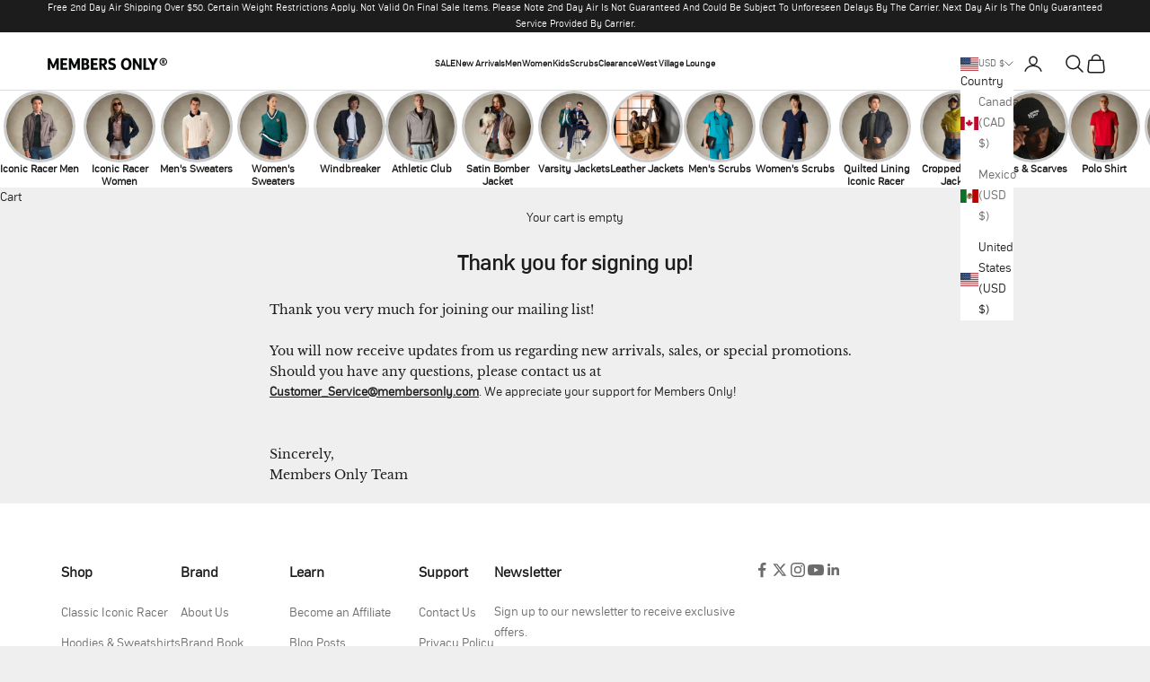

--- FILE ---
content_type: text/html; charset=utf-8
request_url: https://membersonly.com/pages/mailing-confirmation
body_size: 32225
content:
<!doctype html>

<html lang="en" dir="ltr">
  <head>
    <meta charset="utf-8">
    <meta name="google-site-verification" content="keFmkNZuJRjVh36uRHotm-12HCZcb7zfu62Tbn5OXi0" />
    <meta name="viewport" content="width=device-width, initial-scale=1.0, height=device-height, minimum-scale=1.0, maximum-scale=5.0">

    <title>Thank you for signing up!</title><meta name="description" content="Thank you very much for joining our mailing list! You will now receive updates from us regarding new arrivals, sales, or special promotions. Should you have any questions, please contact us at Customer_Service@membersonly.com. We appreciate your support for Members Only! Sincerely, Members Only Team"><link rel="canonical" href="https://membersonly.com/pages/mailing-confirmation"/><link rel="shortcut icon" href="//membersonly.com/cdn/shop/files/Logo.png?v=1729862143&width=96">
      <link rel="apple-touch-icon" href="//membersonly.com/cdn/shop/files/Logo.png?v=1729862143&width=180"><link rel="preconnect" href="https://fonts.shopifycdn.com" crossorigin>

    <script async crossorigin fetchpriority="high" src="/cdn/shopifycloud/importmap-polyfill/es-modules-shim.2.4.0.js"></script>
<script src="https://ajax.googleapis.com/ajax/libs/jquery/3.7.1/jquery.min.js"></script><link rel="preload" href="//membersonly.com/cdn/fonts/libre_baskerville/librebaskerville_n7.eb83ab550f8363268d3cb412ad3d4776b2bc22b9.woff2" as="font" type="font/woff2" crossorigin><link rel="preload" href="//membersonly.com/cdn/fonts/libre_baskerville/librebaskerville_n4.2ec9ee517e3ce28d5f1e6c6e75efd8a97e59c189.woff2" as="font" type="font/woff2" crossorigin><link rel="stylesheet" media="all" href="https://pro.fontawesome.com/releases/v5.10.0/css/all.css" /><meta property="og:type" content="website">
  <meta property="og:title" content="Thank you for signing up!"><meta property="og:description" content="Thank you very much for joining our mailing list! You will now receive updates from us regarding new arrivals, sales, or special promotions. Should you have any questions, please contact us at Customer_Service@membersonly.com. We appreciate your support for Members Only! Sincerely, Members Only Team"><meta property="og:url" content="https://membersonly.com/pages/mailing-confirmation">
<meta property="og:site_name" content="Members Only®"><meta name="twitter:card" content="summary"><meta name="twitter:title" content="Thank you for signing up!">
  <meta name="twitter:description" content="Thank you very much for joining our mailing list! You will now receive updates from us regarding new arrivals, sales, or special promotions. Should you have any questions, please contact us at Customer_Service@membersonly.com. We appreciate your support for Members Only! Sincerely, Members Only Team"><script type="application/ld+json">
  {
    "@context": "https://schema.org",
    "@type": "BreadcrumbList",
    "itemListElement": [{
        "@type": "ListItem",
        "position": 1,
        "name": "Home",
        "item": "https://membersonly.com"
      },{
            "@type": "ListItem",
            "position": 2,
            "name": "Thank you for signing up!",
            "item": "https://membersonly.com/pages/mailing-confirmation"
          }]
  }
</script><style>/* Typography (heading) */
  @font-face {
  font-family: "Libre Baskerville";
  font-weight: 700;
  font-style: normal;
  font-display: fallback;
  src: url("//membersonly.com/cdn/fonts/libre_baskerville/librebaskerville_n7.eb83ab550f8363268d3cb412ad3d4776b2bc22b9.woff2") format("woff2"),
       url("//membersonly.com/cdn/fonts/libre_baskerville/librebaskerville_n7.5bb0de4f2b64b2f68c7e0de8d18bc3455494f553.woff") format("woff");
}

/* Typography (body) */
  @font-face {
  font-family: "Libre Baskerville";
  font-weight: 400;
  font-style: normal;
  font-display: fallback;
  src: url("//membersonly.com/cdn/fonts/libre_baskerville/librebaskerville_n4.2ec9ee517e3ce28d5f1e6c6e75efd8a97e59c189.woff2") format("woff2"),
       url("//membersonly.com/cdn/fonts/libre_baskerville/librebaskerville_n4.323789551b85098885c8eccedfb1bd8f25f56007.woff") format("woff");
}

@font-face {
  font-family: "Libre Baskerville";
  font-weight: 400;
  font-style: italic;
  font-display: fallback;
  src: url("//membersonly.com/cdn/fonts/libre_baskerville/librebaskerville_i4.9b1c62038123f2ff89e0d72891fc2421add48a40.woff2") format("woff2"),
       url("//membersonly.com/cdn/fonts/libre_baskerville/librebaskerville_i4.d5032f0d77e668619cab9a3b6ff7c45700fd5f7c.woff") format("woff");
}

@font-face {
  font-family: "Libre Baskerville";
  font-weight: 700;
  font-style: normal;
  font-display: fallback;
  src: url("//membersonly.com/cdn/fonts/libre_baskerville/librebaskerville_n7.eb83ab550f8363268d3cb412ad3d4776b2bc22b9.woff2") format("woff2"),
       url("//membersonly.com/cdn/fonts/libre_baskerville/librebaskerville_n7.5bb0de4f2b64b2f68c7e0de8d18bc3455494f553.woff") format("woff");
}

:root {
    /* Container */
    --container-max-width: 100%;
    --container-xxs-max-width: 27.5rem; /* 440px */
    --container-xs-max-width: 42.5rem; /* 680px */
    --container-sm-max-width: 61.25rem; /* 980px */
    --container-md-max-width: 71.875rem; /* 1150px */
    --container-lg-max-width: 78.75rem; /* 1260px */
    --container-xl-max-width: 85rem; /* 1360px */
    --container-gutter: 1.25rem;

    --section-vertical-spacing: 2.5rem;
    --section-vertical-spacing-tight:2.5rem;

    --section-stack-gap:2.25rem;
    --section-stack-gap-tight:2.25rem;

    /* Form settings */
    --form-gap: 1.25rem; /* Gap between fieldset and submit button */
    --fieldset-gap: 1rem; /* Gap between each form input within a fieldset */
    --form-control-gap: 0.625rem; /* Gap between input and label (ignored for floating label) */
    --checkbox-control-gap: 0.75rem; /* Horizontal gap between checkbox and its associated label */
    --input-padding-block: 0.65rem; /* Vertical padding for input, textarea and native select */
    --input-padding-inline: 0.8rem; /* Horizontal padding for input, textarea and native select */
    --checkbox-size: 0.875rem; /* Size (width and height) for checkbox */

    /* Other sizes */
    --sticky-area-height: calc(var(--announcement-bar-is-sticky, 0) * var(--announcement-bar-height, 0px) + var(--header-is-sticky, 0) * var(--header-is-visible, 1) * var(--header-height, 0px));

    /* RTL support */
    --transform-logical-flip: 1;
    --transform-origin-start: left;
    --transform-origin-end: right;

    /**
     * ---------------------------------------------------------------------
     * TYPOGRAPHY
     * ---------------------------------------------------------------------
     */

    /* Font properties */
    --heading-font-family: "Libre Baskerville", serif;
    --heading-font-weight: 700;
    --heading-font-style: normal;
    --heading-text-transform: uppercase;
    --heading-letter-spacing: 0.18em;
    --text-font-family: "Libre Baskerville", serif;
    --text-font-weight: 400;
    --text-font-style: normal;
    --text-letter-spacing: 0.0em;
    --button-font: var(--text-font-style) var(--text-font-weight) var(--text-sm) / 1.65 var(--text-font-family);
    --button-text-transform: uppercase;
    --button-letter-spacing: 0.18em;

    /* Font sizes */--text-heading-size-factor: 1;
    --text-h1: max(0.6875rem, clamp(1.375rem, 1.146341463414634rem + 0.975609756097561vw, 2rem) * var(--text-heading-size-factor));
    --text-h2: max(0.6875rem, clamp(1.25rem, 1.0670731707317074rem + 0.7804878048780488vw, 1.75rem) * var(--text-heading-size-factor));
    --text-h3: max(0.6875rem, clamp(1.125rem, 1.0335365853658536rem + 0.3902439024390244vw, 1.375rem) * var(--text-heading-size-factor));
    --text-h4: max(0.6875rem, clamp(1rem, 0.9542682926829268rem + 0.1951219512195122vw, 1.125rem) * var(--text-heading-size-factor));
    --text-h5: calc(0.875rem * var(--text-heading-size-factor));
    --text-h6: calc(0.75rem * var(--text-heading-size-factor));

    --text-xs: 0.75rem;
    --text-sm: 0.8125rem;
    --text-base: 0.875rem;
    --text-lg: 1.0rem;
    --text-xl: 1.125rem;

    /* Rounded variables (used for border radius) */
    --rounded-full: 9999px;
    --button-border-radius: 0.0rem;
    --input-border-radius: 0.0rem;

    /* Box shadow */
    --shadow-sm: 0 2px 8px rgb(0 0 0 / 0.05);
    --shadow: 0 5px 15px rgb(0 0 0 / 0.05);
    --shadow-md: 0 5px 30px rgb(0 0 0 / 0.05);
    --shadow-block: px px px rgb(var(--text-primary) / 0.0);

    /**
     * ---------------------------------------------------------------------
     * OTHER
     * ---------------------------------------------------------------------
     */

    --checkmark-svg-url: url(//membersonly.com/cdn/shop/t/84/assets/checkmark.svg?v=77552481021870063511745864559);
    --cursor-zoom-in-svg-url: url(//membersonly.com/cdn/shop/t/84/assets/cursor-zoom-in.svg?v=53880737899771658811745864559);
  }

  [dir="rtl"]:root {
    /* RTL support */
    --transform-logical-flip: -1;
    --transform-origin-start: right;
    --transform-origin-end: left;
  }

  @media screen and (min-width: 700px) {
    :root {
      /* Typography (font size) */
      --text-xs: 0.75rem;
      --text-sm: 0.8125rem;
      --text-base: 0.875rem;
      --text-lg: 1.0rem;
      --text-xl: 1.25rem;

      /* Spacing settings */
      --container-gutter: 2rem;
    }
  }

  @media screen and (min-width: 1000px) {
    :root {
      /* Spacing settings */
      --container-gutter: 3rem;

      --section-vertical-spacing: 4rem;
      --section-vertical-spacing-tight: 4rem;

      --section-stack-gap:3rem;
      --section-stack-gap-tight:3rem;
    }
  }:root {/* Overlay used for modal */
    --page-overlay: 0 0 0 / 0.4;

    /* We use the first scheme background as default */
    --page-background: ;

    /* Product colors */
    --on-sale-text: 102 0 51;
    --on-sale-badge-background: 102 0 51;
    --on-sale-badge-text: 255 255 255;
    --sold-out-badge-background: 239 239 239;
    --sold-out-badge-text: 0 0 0 / 0.65;
    --custom-badge-background: 28 28 28;
    --custom-badge-text: 255 255 255;
    --star-color: 28 28 28;

    /* Status colors */
    --success-background: 212 227 203;
    --success-text: 48 122 7;
    --warning-background: 253 241 224;
    --warning-text: 237 138 0;
    --error-background: 243 204 204;
    --error-text: 203 43 43;
  }.color-scheme--scheme-1 {
      /* Color settings */--accent: 28 28 28;
      --text-color: 28 28 28;
      --background: 239 239 239 / 1.0;
      --background-without-opacity: 239 239 239;
      --background-gradient: ;--border-color: 207 207 207;/* Button colors */
      --button-background: 28 28 28;
      --button-text-color: 255 255 255;

      /* Circled buttons */
      --circle-button-background: 255 255 255;
      --circle-button-text-color: 28 28 28;
    }.shopify-section:has(.section-spacing.color-scheme--bg-609ecfcfee2f667ac6c12366fc6ece56) + .shopify-section:has(.section-spacing.color-scheme--bg-609ecfcfee2f667ac6c12366fc6ece56:not(.bordered-section)) .section-spacing {
      padding-block-start: 0;
    }.color-scheme--scheme-2 {
      /* Color settings */--accent: 28 28 28;
      --text-color: 28 28 28;
      --background: 255 255 255 / 1.0;
      --background-without-opacity: 255 255 255;
      --background-gradient: ;--border-color: 221 221 221;/* Button colors */
      --button-background: 28 28 28;
      --button-text-color: 255 255 255;

      /* Circled buttons */
      --circle-button-background: 255 255 255;
      --circle-button-text-color: 28 28 28;
    }.shopify-section:has(.section-spacing.color-scheme--bg-54922f2e920ba8346f6dc0fba343d673) + .shopify-section:has(.section-spacing.color-scheme--bg-54922f2e920ba8346f6dc0fba343d673:not(.bordered-section)) .section-spacing {
      padding-block-start: 0;
    }.color-scheme--scheme-3 {
      /* Color settings */--accent: 255 255 255;
      --text-color: 255 255 255;
      --background: 28 28 28 / 1.0;
      --background-without-opacity: 28 28 28;
      --background-gradient: ;--border-color: 62 62 62;/* Button colors */
      --button-background: 255 255 255;
      --button-text-color: 28 28 28;

      /* Circled buttons */
      --circle-button-background: 255 255 255;
      --circle-button-text-color: 28 28 28;
    }.shopify-section:has(.section-spacing.color-scheme--bg-c1f8cb21047e4797e94d0969dc5d1e44) + .shopify-section:has(.section-spacing.color-scheme--bg-c1f8cb21047e4797e94d0969dc5d1e44:not(.bordered-section)) .section-spacing {
      padding-block-start: 0;
    }.color-scheme--scheme-4 {
      /* Color settings */--accent: 255 255 255;
      --text-color: 255 255 255;
      --background: 0 0 0 / 0.0;
      --background-without-opacity: 0 0 0;
      --background-gradient: ;--border-color: 255 255 255;/* Button colors */
      --button-background: 255 255 255;
      --button-text-color: 28 28 28;

      /* Circled buttons */
      --circle-button-background: 255 255 255;
      --circle-button-text-color: 28 28 28;
    }.shopify-section:has(.section-spacing.color-scheme--bg-3671eee015764974ee0aef1536023e0f) + .shopify-section:has(.section-spacing.color-scheme--bg-3671eee015764974ee0aef1536023e0f:not(.bordered-section)) .section-spacing {
      padding-block-start: 0;
    }.color-scheme--dialog {
      /* Color settings */--accent: 28 28 28;
      --text-color: 28 28 28;
      --background: 255 255 255 / 1.0;
      --background-without-opacity: 255 255 255;
      --background-gradient: ;--border-color: 221 221 221;/* Button colors */
      --button-background: 28 28 28;
      --button-text-color: 255 255 255;

      /* Circled buttons */
      --circle-button-background: 255 255 255;
      --circle-button-text-color: 28 28 28;
    }
</style><script>
  // This allows to expose several variables to the global scope, to be used in scripts
  window.themeVariables = {
    settings: {
      showPageTransition: false,
      pageType: "page",
      moneyFormat: "${{amount}}",
      moneyWithCurrencyFormat: "${{amount}} USD",
      currencyCodeEnabled: false,
      cartType: "drawer",
      staggerMenuApparition: false
    },

    strings: {
      addedToCart: "Added to your cart!",
      closeGallery: "Close gallery",
      zoomGallery: "Zoom picture",
      errorGallery: "Image cannot be loaded",
      shippingEstimatorNoResults: "Sorry, we do not ship to your address.",
      shippingEstimatorOneResult: "There is one shipping rate for your address:",
      shippingEstimatorMultipleResults: "There are several shipping rates for your address:",
      shippingEstimatorError: "One or more error occurred while retrieving shipping rates:",
      next: "Next",
      previous: "Previous"
    },

    mediaQueries: {
      'sm': 'screen and (min-width: 700px)',
      'md': 'screen and (min-width: 1000px)',
      'lg': 'screen and (min-width: 1150px)',
      'xl': 'screen and (min-width: 1400px)',
      '2xl': 'screen and (min-width: 1600px)',
      'sm-max': 'screen and (max-width: 699px)',
      'md-max': 'screen and (max-width: 999px)',
      'lg-max': 'screen and (max-width: 1149px)',
      'xl-max': 'screen and (max-width: 1399px)',
      '2xl-max': 'screen and (max-width: 1599px)',
      'motion-safe': '(prefers-reduced-motion: no-preference)',
      'motion-reduce': '(prefers-reduced-motion: reduce)',
      'supports-hover': 'screen and (pointer: fine)',
      'supports-touch': 'screen and (hover: none)'
    }
  };</script><link href="//membersonly.com/cdn/shop/t/84/assets/prata.css?v=103268476559007728871745864559" rel="stylesheet" type="text/css" media="all" />
    <link href="//membersonly.com/cdn/shop/t/84/assets/proxima.css?v=169785662728817585881745864559" rel="stylesheet" type="text/css" media="all" />
    <link href="//membersonly.com/cdn/shop/t/84/assets/slick.css?v=35107989112814935041745864559" rel="stylesheet" type="text/css" media="all" />
    <link href="//membersonly.com/cdn/shop/t/84/assets/slick-theme.css?v=17629843122138359061745864559" rel="stylesheet" type="text/css" media="all" />
    <script src="//membersonly.com/cdn/shop/t/84/assets/slick.min.js?v=71779134894361685811745864559" type="text/javascript"></script>
    
    <script src="//membersonly.com/cdn/shop/t/84/assets/custom.js?v=159206939175459240801745864559" type="text/javascript"></script>
    <link href="//membersonly.com/cdn/shop/t/84/assets/compasse.css?v=24885910833127925571750179196" rel="stylesheet" type="text/css" media="all" />
<link rel="preconnect" href="https://fonts.googleapis.com">
    <link rel="preconnect" href="https://fonts.gstatic.com" crossorigin>
    <link href="https://fonts.googleapis.com/css2?family=Poppins:ital,wght@0,100;0,200;0,300;0,400;0,500;0,600;0,700;0,800;0,900;1,100;1,200;1,300;1,400;1,500;1,600;1,700;1,800;1,900&display=swap" rel="stylesheet">
    

    <script>
      if (!(HTMLScriptElement.supports && HTMLScriptElement.supports('importmap'))) {
        const importMapPolyfill = document.createElement('script');
        importMapPolyfill.async = true;
        importMapPolyfill.src = "//membersonly.com/cdn/shop/t/84/assets/es-module-shims.min.js?v=140375185335194536761745864559";

        document.head.appendChild(importMapPolyfill);
      }
    </script>

    <script type="importmap">{
        "imports": {
          "vendor": "//membersonly.com/cdn/shop/t/84/assets/vendor.min.js?v=90848652276903619941745864559",
          "theme": "//membersonly.com/cdn/shop/t/84/assets/theme.js?v=165743469940456375191745864559",
          "photoswipe": "//membersonly.com/cdn/shop/t/84/assets/photoswipe.min.js?v=20290624223189769891745864559"
        }
      }
    </script>

    <script type="module" src="//membersonly.com/cdn/shop/t/84/assets/vendor.min.js?v=90848652276903619941745864559"></script>
    <script type="module" src="//membersonly.com/cdn/shop/t/84/assets/theme.js?v=165743469940456375191745864559"></script>

    <script>window.performance && window.performance.mark && window.performance.mark('shopify.content_for_header.start');</script><meta name="google-site-verification" content="ciFXGbuTsb7XNs8dncd_J5rwNsRyBmn2fO6fQGY4LhY">
<meta name="google-site-verification" content="JzF0U3bzz6-YE78lvWQoQFKnSxOudEmZ5zQN71EP08s">
<meta name="facebook-domain-verification" content="oyyma5w28krygdd5mq82dai61kt1c0">
<meta id="shopify-digital-wallet" name="shopify-digital-wallet" content="/1058232/digital_wallets/dialog">
<meta name="shopify-checkout-api-token" content="174448efeeb2dd70ceca1f04c9d75ac0">
<script async="async" src="/checkouts/internal/preloads.js?locale=en-US"></script>
<link rel="preconnect" href="https://shop.app" crossorigin="anonymous">
<script async="async" src="https://shop.app/checkouts/internal/preloads.js?locale=en-US&shop_id=1058232" crossorigin="anonymous"></script>
<script id="apple-pay-shop-capabilities" type="application/json">{"shopId":1058232,"countryCode":"US","currencyCode":"USD","merchantCapabilities":["supports3DS"],"merchantId":"gid:\/\/shopify\/Shop\/1058232","merchantName":"Members Only®","requiredBillingContactFields":["postalAddress","email","phone"],"requiredShippingContactFields":["postalAddress","email","phone"],"shippingType":"shipping","supportedNetworks":["visa","masterCard","amex","discover","elo","jcb"],"total":{"type":"pending","label":"Members Only®","amount":"1.00"},"shopifyPaymentsEnabled":true,"supportsSubscriptions":true}</script>
<script id="shopify-features" type="application/json">{"accessToken":"174448efeeb2dd70ceca1f04c9d75ac0","betas":["rich-media-storefront-analytics"],"domain":"membersonly.com","predictiveSearch":true,"shopId":1058232,"locale":"en"}</script>
<script>var Shopify = Shopify || {};
Shopify.shop = "members-only.myshopify.com";
Shopify.locale = "en";
Shopify.currency = {"active":"USD","rate":"1.0"};
Shopify.country = "US";
Shopify.theme = {"name":"Copy of Prestige GoLive | 27-7-2024","id":146074173592,"schema_name":"Prestige","schema_version":"10.0.2","theme_store_id":855,"role":"main"};
Shopify.theme.handle = "null";
Shopify.theme.style = {"id":null,"handle":null};
Shopify.cdnHost = "membersonly.com/cdn";
Shopify.routes = Shopify.routes || {};
Shopify.routes.root = "/";</script>
<script type="module">!function(o){(o.Shopify=o.Shopify||{}).modules=!0}(window);</script>
<script>!function(o){function n(){var o=[];function n(){o.push(Array.prototype.slice.apply(arguments))}return n.q=o,n}var t=o.Shopify=o.Shopify||{};t.loadFeatures=n(),t.autoloadFeatures=n()}(window);</script>
<script>
  window.ShopifyPay = window.ShopifyPay || {};
  window.ShopifyPay.apiHost = "shop.app\/pay";
  window.ShopifyPay.redirectState = null;
</script>
<script id="shop-js-analytics" type="application/json">{"pageType":"page"}</script>
<script defer="defer" async type="module" src="//membersonly.com/cdn/shopifycloud/shop-js/modules/v2/client.init-shop-cart-sync_BApSsMSl.en.esm.js"></script>
<script defer="defer" async type="module" src="//membersonly.com/cdn/shopifycloud/shop-js/modules/v2/chunk.common_CBoos6YZ.esm.js"></script>
<script type="module">
  await import("//membersonly.com/cdn/shopifycloud/shop-js/modules/v2/client.init-shop-cart-sync_BApSsMSl.en.esm.js");
await import("//membersonly.com/cdn/shopifycloud/shop-js/modules/v2/chunk.common_CBoos6YZ.esm.js");

  window.Shopify.SignInWithShop?.initShopCartSync?.({"fedCMEnabled":true,"windoidEnabled":true});

</script>
<script>
  window.Shopify = window.Shopify || {};
  if (!window.Shopify.featureAssets) window.Shopify.featureAssets = {};
  window.Shopify.featureAssets['shop-js'] = {"shop-cart-sync":["modules/v2/client.shop-cart-sync_DJczDl9f.en.esm.js","modules/v2/chunk.common_CBoos6YZ.esm.js"],"init-fed-cm":["modules/v2/client.init-fed-cm_BzwGC0Wi.en.esm.js","modules/v2/chunk.common_CBoos6YZ.esm.js"],"init-windoid":["modules/v2/client.init-windoid_BS26ThXS.en.esm.js","modules/v2/chunk.common_CBoos6YZ.esm.js"],"shop-cash-offers":["modules/v2/client.shop-cash-offers_DthCPNIO.en.esm.js","modules/v2/chunk.common_CBoos6YZ.esm.js","modules/v2/chunk.modal_Bu1hFZFC.esm.js"],"shop-button":["modules/v2/client.shop-button_D_JX508o.en.esm.js","modules/v2/chunk.common_CBoos6YZ.esm.js"],"init-shop-email-lookup-coordinator":["modules/v2/client.init-shop-email-lookup-coordinator_DFwWcvrS.en.esm.js","modules/v2/chunk.common_CBoos6YZ.esm.js"],"shop-toast-manager":["modules/v2/client.shop-toast-manager_tEhgP2F9.en.esm.js","modules/v2/chunk.common_CBoos6YZ.esm.js"],"shop-login-button":["modules/v2/client.shop-login-button_DwLgFT0K.en.esm.js","modules/v2/chunk.common_CBoos6YZ.esm.js","modules/v2/chunk.modal_Bu1hFZFC.esm.js"],"avatar":["modules/v2/client.avatar_BTnouDA3.en.esm.js"],"init-shop-cart-sync":["modules/v2/client.init-shop-cart-sync_BApSsMSl.en.esm.js","modules/v2/chunk.common_CBoos6YZ.esm.js"],"pay-button":["modules/v2/client.pay-button_BuNmcIr_.en.esm.js","modules/v2/chunk.common_CBoos6YZ.esm.js"],"init-shop-for-new-customer-accounts":["modules/v2/client.init-shop-for-new-customer-accounts_DrjXSI53.en.esm.js","modules/v2/client.shop-login-button_DwLgFT0K.en.esm.js","modules/v2/chunk.common_CBoos6YZ.esm.js","modules/v2/chunk.modal_Bu1hFZFC.esm.js"],"init-customer-accounts-sign-up":["modules/v2/client.init-customer-accounts-sign-up_TlVCiykN.en.esm.js","modules/v2/client.shop-login-button_DwLgFT0K.en.esm.js","modules/v2/chunk.common_CBoos6YZ.esm.js","modules/v2/chunk.modal_Bu1hFZFC.esm.js"],"shop-follow-button":["modules/v2/client.shop-follow-button_C5D3XtBb.en.esm.js","modules/v2/chunk.common_CBoos6YZ.esm.js","modules/v2/chunk.modal_Bu1hFZFC.esm.js"],"checkout-modal":["modules/v2/client.checkout-modal_8TC_1FUY.en.esm.js","modules/v2/chunk.common_CBoos6YZ.esm.js","modules/v2/chunk.modal_Bu1hFZFC.esm.js"],"init-customer-accounts":["modules/v2/client.init-customer-accounts_C0Oh2ljF.en.esm.js","modules/v2/client.shop-login-button_DwLgFT0K.en.esm.js","modules/v2/chunk.common_CBoos6YZ.esm.js","modules/v2/chunk.modal_Bu1hFZFC.esm.js"],"lead-capture":["modules/v2/client.lead-capture_Cq0gfm7I.en.esm.js","modules/v2/chunk.common_CBoos6YZ.esm.js","modules/v2/chunk.modal_Bu1hFZFC.esm.js"],"shop-login":["modules/v2/client.shop-login_BmtnoEUo.en.esm.js","modules/v2/chunk.common_CBoos6YZ.esm.js","modules/v2/chunk.modal_Bu1hFZFC.esm.js"],"payment-terms":["modules/v2/client.payment-terms_BHOWV7U_.en.esm.js","modules/v2/chunk.common_CBoos6YZ.esm.js","modules/v2/chunk.modal_Bu1hFZFC.esm.js"]};
</script>
<script>(function() {
  var isLoaded = false;
  function asyncLoad() {
    if (isLoaded) return;
    isLoaded = true;
    var urls = ["https:\/\/chimpstatic.com\/mcjs-connected\/js\/users\/f09e7423617aaea942bb03a2f\/9738fc7b38f9ab7d8dca816ce.js?shop=members-only.myshopify.com","\/\/staticw2.yotpo.com\/I6OXT0I5LPt61T6pPj1rzN1s98T3rlaFq90HN8Cg\/widget.js?shop=members-only.myshopify.com","https:\/\/app.kiwisizing.com\/web\/js\/dist\/kiwiSizing\/plugin\/SizingPlugin.prod.js?v=330\u0026shop=members-only.myshopify.com","https:\/\/cdn-loyalty.yotpo.com\/loader\/RBvjFylm6Llg2Iw-Orl3Uw.js?shop=members-only.myshopify.com","\/\/cdn.shopify.com\/proxy\/a4b9b4c8ed2aae4e6220e6d0bca016b95200e0beca6dc56ef75c60f412318566\/forms-akamai.smsbump.com\/403365\/form_92285.js?ver=1753883883\u0026shop=members-only.myshopify.com\u0026sp-cache-control=cHVibGljLCBtYXgtYWdlPTkwMA","\/\/cdn.shopify.com\/proxy\/98cffe81fad141bb39074d1a77d873089f67d81bdc0c5111167808f7f4f17661\/api.goaffpro.com\/loader.js?shop=members-only.myshopify.com\u0026sp-cache-control=cHVibGljLCBtYXgtYWdlPTkwMA"];
    for (var i = 0; i < urls.length; i++) {
      var s = document.createElement('script');
      s.type = 'text/javascript';
      s.async = true;
      s.src = urls[i];
      var x = document.getElementsByTagName('script')[0];
      x.parentNode.insertBefore(s, x);
    }
  };
  if(window.attachEvent) {
    window.attachEvent('onload', asyncLoad);
  } else {
    window.addEventListener('load', asyncLoad, false);
  }
})();</script>
<script id="__st">var __st={"a":1058232,"offset":-18000,"reqid":"8fb4c31b-b7f9-44bf-8e51-b1b2f0d03475-1768888339","pageurl":"membersonly.com\/pages\/mailing-confirmation","s":"pages-6330452","u":"d8a2aa0f2d56","p":"page","rtyp":"page","rid":6330452};</script>
<script>window.ShopifyPaypalV4VisibilityTracking = true;</script>
<script id="captcha-bootstrap">!function(){'use strict';const t='contact',e='account',n='new_comment',o=[[t,t],['blogs',n],['comments',n],[t,'customer']],c=[[e,'customer_login'],[e,'guest_login'],[e,'recover_customer_password'],[e,'create_customer']],r=t=>t.map((([t,e])=>`form[action*='/${t}']:not([data-nocaptcha='true']) input[name='form_type'][value='${e}']`)).join(','),a=t=>()=>t?[...document.querySelectorAll(t)].map((t=>t.form)):[];function s(){const t=[...o],e=r(t);return a(e)}const i='password',u='form_key',d=['recaptcha-v3-token','g-recaptcha-response','h-captcha-response',i],f=()=>{try{return window.sessionStorage}catch{return}},m='__shopify_v',_=t=>t.elements[u];function p(t,e,n=!1){try{const o=window.sessionStorage,c=JSON.parse(o.getItem(e)),{data:r}=function(t){const{data:e,action:n}=t;return t[m]||n?{data:e,action:n}:{data:t,action:n}}(c);for(const[e,n]of Object.entries(r))t.elements[e]&&(t.elements[e].value=n);n&&o.removeItem(e)}catch(o){console.error('form repopulation failed',{error:o})}}const l='form_type',E='cptcha';function T(t){t.dataset[E]=!0}const w=window,h=w.document,L='Shopify',v='ce_forms',y='captcha';let A=!1;((t,e)=>{const n=(g='f06e6c50-85a8-45c8-87d0-21a2b65856fe',I='https://cdn.shopify.com/shopifycloud/storefront-forms-hcaptcha/ce_storefront_forms_captcha_hcaptcha.v1.5.2.iife.js',D={infoText:'Protected by hCaptcha',privacyText:'Privacy',termsText:'Terms'},(t,e,n)=>{const o=w[L][v],c=o.bindForm;if(c)return c(t,g,e,D).then(n);var r;o.q.push([[t,g,e,D],n]),r=I,A||(h.body.append(Object.assign(h.createElement('script'),{id:'captcha-provider',async:!0,src:r})),A=!0)});var g,I,D;w[L]=w[L]||{},w[L][v]=w[L][v]||{},w[L][v].q=[],w[L][y]=w[L][y]||{},w[L][y].protect=function(t,e){n(t,void 0,e),T(t)},Object.freeze(w[L][y]),function(t,e,n,w,h,L){const[v,y,A,g]=function(t,e,n){const i=e?o:[],u=t?c:[],d=[...i,...u],f=r(d),m=r(i),_=r(d.filter((([t,e])=>n.includes(e))));return[a(f),a(m),a(_),s()]}(w,h,L),I=t=>{const e=t.target;return e instanceof HTMLFormElement?e:e&&e.form},D=t=>v().includes(t);t.addEventListener('submit',(t=>{const e=I(t);if(!e)return;const n=D(e)&&!e.dataset.hcaptchaBound&&!e.dataset.recaptchaBound,o=_(e),c=g().includes(e)&&(!o||!o.value);(n||c)&&t.preventDefault(),c&&!n&&(function(t){try{if(!f())return;!function(t){const e=f();if(!e)return;const n=_(t);if(!n)return;const o=n.value;o&&e.removeItem(o)}(t);const e=Array.from(Array(32),(()=>Math.random().toString(36)[2])).join('');!function(t,e){_(t)||t.append(Object.assign(document.createElement('input'),{type:'hidden',name:u})),t.elements[u].value=e}(t,e),function(t,e){const n=f();if(!n)return;const o=[...t.querySelectorAll(`input[type='${i}']`)].map((({name:t})=>t)),c=[...d,...o],r={};for(const[a,s]of new FormData(t).entries())c.includes(a)||(r[a]=s);n.setItem(e,JSON.stringify({[m]:1,action:t.action,data:r}))}(t,e)}catch(e){console.error('failed to persist form',e)}}(e),e.submit())}));const S=(t,e)=>{t&&!t.dataset[E]&&(n(t,e.some((e=>e===t))),T(t))};for(const o of['focusin','change'])t.addEventListener(o,(t=>{const e=I(t);D(e)&&S(e,y())}));const B=e.get('form_key'),M=e.get(l),P=B&&M;t.addEventListener('DOMContentLoaded',(()=>{const t=y();if(P)for(const e of t)e.elements[l].value===M&&p(e,B);[...new Set([...A(),...v().filter((t=>'true'===t.dataset.shopifyCaptcha))])].forEach((e=>S(e,t)))}))}(h,new URLSearchParams(w.location.search),n,t,e,['guest_login'])})(!0,!0)}();</script>
<script integrity="sha256-4kQ18oKyAcykRKYeNunJcIwy7WH5gtpwJnB7kiuLZ1E=" data-source-attribution="shopify.loadfeatures" defer="defer" src="//membersonly.com/cdn/shopifycloud/storefront/assets/storefront/load_feature-a0a9edcb.js" crossorigin="anonymous"></script>
<script crossorigin="anonymous" defer="defer" src="//membersonly.com/cdn/shopifycloud/storefront/assets/shopify_pay/storefront-65b4c6d7.js?v=20250812"></script>
<script data-source-attribution="shopify.dynamic_checkout.dynamic.init">var Shopify=Shopify||{};Shopify.PaymentButton=Shopify.PaymentButton||{isStorefrontPortableWallets:!0,init:function(){window.Shopify.PaymentButton.init=function(){};var t=document.createElement("script");t.src="https://membersonly.com/cdn/shopifycloud/portable-wallets/latest/portable-wallets.en.js",t.type="module",document.head.appendChild(t)}};
</script>
<script data-source-attribution="shopify.dynamic_checkout.buyer_consent">
  function portableWalletsHideBuyerConsent(e){var t=document.getElementById("shopify-buyer-consent"),n=document.getElementById("shopify-subscription-policy-button");t&&n&&(t.classList.add("hidden"),t.setAttribute("aria-hidden","true"),n.removeEventListener("click",e))}function portableWalletsShowBuyerConsent(e){var t=document.getElementById("shopify-buyer-consent"),n=document.getElementById("shopify-subscription-policy-button");t&&n&&(t.classList.remove("hidden"),t.removeAttribute("aria-hidden"),n.addEventListener("click",e))}window.Shopify?.PaymentButton&&(window.Shopify.PaymentButton.hideBuyerConsent=portableWalletsHideBuyerConsent,window.Shopify.PaymentButton.showBuyerConsent=portableWalletsShowBuyerConsent);
</script>
<script data-source-attribution="shopify.dynamic_checkout.cart.bootstrap">document.addEventListener("DOMContentLoaded",(function(){function t(){return document.querySelector("shopify-accelerated-checkout-cart, shopify-accelerated-checkout")}if(t())Shopify.PaymentButton.init();else{new MutationObserver((function(e,n){t()&&(Shopify.PaymentButton.init(),n.disconnect())})).observe(document.body,{childList:!0,subtree:!0})}}));
</script>
<link id="shopify-accelerated-checkout-styles" rel="stylesheet" media="screen" href="https://membersonly.com/cdn/shopifycloud/portable-wallets/latest/accelerated-checkout-backwards-compat.css" crossorigin="anonymous">
<style id="shopify-accelerated-checkout-cart">
        #shopify-buyer-consent {
  margin-top: 1em;
  display: inline-block;
  width: 100%;
}

#shopify-buyer-consent.hidden {
  display: none;
}

#shopify-subscription-policy-button {
  background: none;
  border: none;
  padding: 0;
  text-decoration: underline;
  font-size: inherit;
  cursor: pointer;
}

#shopify-subscription-policy-button::before {
  box-shadow: none;
}

      </style>

<script>window.performance && window.performance.mark && window.performance.mark('shopify.content_for_header.end');</script>
<link href="//membersonly.com/cdn/shop/t/84/assets/theme.css?v=19775355376080743561745864559" rel="stylesheet" type="text/css" media="all" /><link href="//membersonly.com/cdn/shop/t/84/assets/custom.css?v=99355291287468178891752504396" rel="stylesheet" type="text/css" media="all" />
<style>
svg.icon.icon-heart path{
  stroke: #FFF;
}
.header:hover svg.icon.icon-heart path{
  stroke: #000;
}
</style>

    <script type='text/javascript'>
  window.smartlook||(function(d) {
    var o=smartlook=function(){ o.api.push(arguments)},h=d.getElementsByTagName('head')[0];
    var c=d.createElement('script');o.api=new Array();c.async=true;c.type='text/javascript';
    c.charset='utf-8';c.src='https://web-sdk.smartlook.com/recorder.js';h.appendChild(c);
    })(document);
    smartlook('init', '7d29bfceca91b9f04ed38e5b67af54b97cfd9b18', { region: 'eu' });
</script>
  <!-- BEGIN app block: shopify://apps/yotpo-product-reviews/blocks/settings/eb7dfd7d-db44-4334-bc49-c893b51b36cf -->


  <script type="text/javascript" src="https://cdn-widgetsrepository.yotpo.com/v1/loader/I6OXT0I5LPt61T6pPj1rzN1s98T3rlaFq90HN8Cg?languageCode=en" async></script>



  
<!-- END app block --><!-- BEGIN app block: shopify://apps/yotpo-product-reviews/blocks/reviews_tab/eb7dfd7d-db44-4334-bc49-c893b51b36cf -->



<!-- END app block --><!-- BEGIN app block: shopify://apps/zepto-product-personalizer/blocks/product_personalizer_main/7411210d-7b32-4c09-9455-e129e3be4729 -->
<!-- BEGIN app snippet: zepto_common --><script>
var pplr_cart = {"note":null,"attributes":{},"original_total_price":0,"total_price":0,"total_discount":0,"total_weight":0.0,"item_count":0,"items":[],"requires_shipping":false,"currency":"USD","items_subtotal_price":0,"cart_level_discount_applications":[],"checkout_charge_amount":0};
var pplr_shop_currency = "USD";
var pplr_enabled_currencies_size = 2;
var pplr_money_formate = "${{amount}}";
var pplr_manual_theme_selector=["CartCount span","tr:has([name*=updates])","tr img:first",".line-item__title, .meta span",".pplr_item_price",".pplr_item_line_price",".pplr_item_remove",".pplr_item_update",".pplr_subtotal_price","form[action*=cart] [name=checkout]","Click To View Image","0","Discount Code {{ code }} is invalid","Discount code","Apply",".SomeClass","Subtotal","Shipping","EST. TOTAL"];
</script>
<script defer src="//cdn-zeptoapps.com/product-personalizer/pplr_common.js?v=20" ></script><!-- END app snippet -->

<!-- END app block --><!-- BEGIN app block: shopify://apps/yotpo-loyalty-rewards/blocks/loader-app-embed-block/2f9660df-5018-4e02-9868-ee1fb88d6ccd -->
    <script src="https://cdn-widgetsrepository.yotpo.com/v1/loader/RBvjFylm6Llg2Iw-Orl3Uw" async></script>




<!-- END app block --><!-- BEGIN app block: shopify://apps/vslide-variant-images-gallery/blocks/app-embed/e22d46a9-b20f-46ef-839e-96f4f8caeb06 --><script  type="text/javascript">
					  gsCollection = {
					    
					  };
					</script>


    <!-- END app block --><link href="https://monorail-edge.shopifysvc.com" rel="dns-prefetch">
<script>(function(){if ("sendBeacon" in navigator && "performance" in window) {try {var session_token_from_headers = performance.getEntriesByType('navigation')[0].serverTiming.find(x => x.name == '_s').description;} catch {var session_token_from_headers = undefined;}var session_cookie_matches = document.cookie.match(/_shopify_s=([^;]*)/);var session_token_from_cookie = session_cookie_matches && session_cookie_matches.length === 2 ? session_cookie_matches[1] : "";var session_token = session_token_from_headers || session_token_from_cookie || "";function handle_abandonment_event(e) {var entries = performance.getEntries().filter(function(entry) {return /monorail-edge.shopifysvc.com/.test(entry.name);});if (!window.abandonment_tracked && entries.length === 0) {window.abandonment_tracked = true;var currentMs = Date.now();var navigation_start = performance.timing.navigationStart;var payload = {shop_id: 1058232,url: window.location.href,navigation_start,duration: currentMs - navigation_start,session_token,page_type: "page"};window.navigator.sendBeacon("https://monorail-edge.shopifysvc.com/v1/produce", JSON.stringify({schema_id: "online_store_buyer_site_abandonment/1.1",payload: payload,metadata: {event_created_at_ms: currentMs,event_sent_at_ms: currentMs}}));}}window.addEventListener('pagehide', handle_abandonment_event);}}());</script>
<script id="web-pixels-manager-setup">(function e(e,d,r,n,o){if(void 0===o&&(o={}),!Boolean(null===(a=null===(i=window.Shopify)||void 0===i?void 0:i.analytics)||void 0===a?void 0:a.replayQueue)){var i,a;window.Shopify=window.Shopify||{};var t=window.Shopify;t.analytics=t.analytics||{};var s=t.analytics;s.replayQueue=[],s.publish=function(e,d,r){return s.replayQueue.push([e,d,r]),!0};try{self.performance.mark("wpm:start")}catch(e){}var l=function(){var e={modern:/Edge?\/(1{2}[4-9]|1[2-9]\d|[2-9]\d{2}|\d{4,})\.\d+(\.\d+|)|Firefox\/(1{2}[4-9]|1[2-9]\d|[2-9]\d{2}|\d{4,})\.\d+(\.\d+|)|Chrom(ium|e)\/(9{2}|\d{3,})\.\d+(\.\d+|)|(Maci|X1{2}).+ Version\/(15\.\d+|(1[6-9]|[2-9]\d|\d{3,})\.\d+)([,.]\d+|)( \(\w+\)|)( Mobile\/\w+|) Safari\/|Chrome.+OPR\/(9{2}|\d{3,})\.\d+\.\d+|(CPU[ +]OS|iPhone[ +]OS|CPU[ +]iPhone|CPU IPhone OS|CPU iPad OS)[ +]+(15[._]\d+|(1[6-9]|[2-9]\d|\d{3,})[._]\d+)([._]\d+|)|Android:?[ /-](13[3-9]|1[4-9]\d|[2-9]\d{2}|\d{4,})(\.\d+|)(\.\d+|)|Android.+Firefox\/(13[5-9]|1[4-9]\d|[2-9]\d{2}|\d{4,})\.\d+(\.\d+|)|Android.+Chrom(ium|e)\/(13[3-9]|1[4-9]\d|[2-9]\d{2}|\d{4,})\.\d+(\.\d+|)|SamsungBrowser\/([2-9]\d|\d{3,})\.\d+/,legacy:/Edge?\/(1[6-9]|[2-9]\d|\d{3,})\.\d+(\.\d+|)|Firefox\/(5[4-9]|[6-9]\d|\d{3,})\.\d+(\.\d+|)|Chrom(ium|e)\/(5[1-9]|[6-9]\d|\d{3,})\.\d+(\.\d+|)([\d.]+$|.*Safari\/(?![\d.]+ Edge\/[\d.]+$))|(Maci|X1{2}).+ Version\/(10\.\d+|(1[1-9]|[2-9]\d|\d{3,})\.\d+)([,.]\d+|)( \(\w+\)|)( Mobile\/\w+|) Safari\/|Chrome.+OPR\/(3[89]|[4-9]\d|\d{3,})\.\d+\.\d+|(CPU[ +]OS|iPhone[ +]OS|CPU[ +]iPhone|CPU IPhone OS|CPU iPad OS)[ +]+(10[._]\d+|(1[1-9]|[2-9]\d|\d{3,})[._]\d+)([._]\d+|)|Android:?[ /-](13[3-9]|1[4-9]\d|[2-9]\d{2}|\d{4,})(\.\d+|)(\.\d+|)|Mobile Safari.+OPR\/([89]\d|\d{3,})\.\d+\.\d+|Android.+Firefox\/(13[5-9]|1[4-9]\d|[2-9]\d{2}|\d{4,})\.\d+(\.\d+|)|Android.+Chrom(ium|e)\/(13[3-9]|1[4-9]\d|[2-9]\d{2}|\d{4,})\.\d+(\.\d+|)|Android.+(UC? ?Browser|UCWEB|U3)[ /]?(15\.([5-9]|\d{2,})|(1[6-9]|[2-9]\d|\d{3,})\.\d+)\.\d+|SamsungBrowser\/(5\.\d+|([6-9]|\d{2,})\.\d+)|Android.+MQ{2}Browser\/(14(\.(9|\d{2,})|)|(1[5-9]|[2-9]\d|\d{3,})(\.\d+|))(\.\d+|)|K[Aa][Ii]OS\/(3\.\d+|([4-9]|\d{2,})\.\d+)(\.\d+|)/},d=e.modern,r=e.legacy,n=navigator.userAgent;return n.match(d)?"modern":n.match(r)?"legacy":"unknown"}(),u="modern"===l?"modern":"legacy",c=(null!=n?n:{modern:"",legacy:""})[u],f=function(e){return[e.baseUrl,"/wpm","/b",e.hashVersion,"modern"===e.buildTarget?"m":"l",".js"].join("")}({baseUrl:d,hashVersion:r,buildTarget:u}),m=function(e){var d=e.version,r=e.bundleTarget,n=e.surface,o=e.pageUrl,i=e.monorailEndpoint;return{emit:function(e){var a=e.status,t=e.errorMsg,s=(new Date).getTime(),l=JSON.stringify({metadata:{event_sent_at_ms:s},events:[{schema_id:"web_pixels_manager_load/3.1",payload:{version:d,bundle_target:r,page_url:o,status:a,surface:n,error_msg:t},metadata:{event_created_at_ms:s}}]});if(!i)return console&&console.warn&&console.warn("[Web Pixels Manager] No Monorail endpoint provided, skipping logging."),!1;try{return self.navigator.sendBeacon.bind(self.navigator)(i,l)}catch(e){}var u=new XMLHttpRequest;try{return u.open("POST",i,!0),u.setRequestHeader("Content-Type","text/plain"),u.send(l),!0}catch(e){return console&&console.warn&&console.warn("[Web Pixels Manager] Got an unhandled error while logging to Monorail."),!1}}}}({version:r,bundleTarget:l,surface:e.surface,pageUrl:self.location.href,monorailEndpoint:e.monorailEndpoint});try{o.browserTarget=l,function(e){var d=e.src,r=e.async,n=void 0===r||r,o=e.onload,i=e.onerror,a=e.sri,t=e.scriptDataAttributes,s=void 0===t?{}:t,l=document.createElement("script"),u=document.querySelector("head"),c=document.querySelector("body");if(l.async=n,l.src=d,a&&(l.integrity=a,l.crossOrigin="anonymous"),s)for(var f in s)if(Object.prototype.hasOwnProperty.call(s,f))try{l.dataset[f]=s[f]}catch(e){}if(o&&l.addEventListener("load",o),i&&l.addEventListener("error",i),u)u.appendChild(l);else{if(!c)throw new Error("Did not find a head or body element to append the script");c.appendChild(l)}}({src:f,async:!0,onload:function(){if(!function(){var e,d;return Boolean(null===(d=null===(e=window.Shopify)||void 0===e?void 0:e.analytics)||void 0===d?void 0:d.initialized)}()){var d=window.webPixelsManager.init(e)||void 0;if(d){var r=window.Shopify.analytics;r.replayQueue.forEach((function(e){var r=e[0],n=e[1],o=e[2];d.publishCustomEvent(r,n,o)})),r.replayQueue=[],r.publish=d.publishCustomEvent,r.visitor=d.visitor,r.initialized=!0}}},onerror:function(){return m.emit({status:"failed",errorMsg:"".concat(f," has failed to load")})},sri:function(e){var d=/^sha384-[A-Za-z0-9+/=]+$/;return"string"==typeof e&&d.test(e)}(c)?c:"",scriptDataAttributes:o}),m.emit({status:"loading"})}catch(e){m.emit({status:"failed",errorMsg:(null==e?void 0:e.message)||"Unknown error"})}}})({shopId: 1058232,storefrontBaseUrl: "https://membersonly.com",extensionsBaseUrl: "https://extensions.shopifycdn.com/cdn/shopifycloud/web-pixels-manager",monorailEndpoint: "https://monorail-edge.shopifysvc.com/unstable/produce_batch",surface: "storefront-renderer",enabledBetaFlags: ["2dca8a86"],webPixelsConfigList: [{"id":"1314324632","configuration":"{\"pixel_id\":\"4048049401952028\",\"pixel_type\":\"facebook_pixel\"}","eventPayloadVersion":"v1","runtimeContext":"OPEN","scriptVersion":"ca16bc87fe92b6042fbaa3acc2fbdaa6","type":"APP","apiClientId":2329312,"privacyPurposes":["ANALYTICS","MARKETING","SALE_OF_DATA"],"dataSharingAdjustments":{"protectedCustomerApprovalScopes":["read_customer_address","read_customer_email","read_customer_name","read_customer_personal_data","read_customer_phone"]}},{"id":"1279819928","configuration":"{\"shop\":\"members-only.myshopify.com\",\"cookie_duration\":\"604800\"}","eventPayloadVersion":"v1","runtimeContext":"STRICT","scriptVersion":"a2e7513c3708f34b1f617d7ce88f9697","type":"APP","apiClientId":2744533,"privacyPurposes":["ANALYTICS","MARKETING"],"dataSharingAdjustments":{"protectedCustomerApprovalScopes":["read_customer_address","read_customer_email","read_customer_name","read_customer_personal_data","read_customer_phone"]}},{"id":"560922776","configuration":"{\"config\":\"{\\\"pixel_id\\\":\\\"G-ZQ38SCRF1J\\\",\\\"target_country\\\":\\\"US\\\",\\\"gtag_events\\\":[{\\\"type\\\":\\\"search\\\",\\\"action_label\\\":[\\\"G-ZQ38SCRF1J\\\",\\\"AW-1001259621\\\/vZ2qCPiY25cBEOWEuN0D\\\"]},{\\\"type\\\":\\\"begin_checkout\\\",\\\"action_label\\\":[\\\"G-ZQ38SCRF1J\\\",\\\"AW-1001259621\\\/HqSTCPWY25cBEOWEuN0D\\\"]},{\\\"type\\\":\\\"view_item\\\",\\\"action_label\\\":[\\\"G-ZQ38SCRF1J\\\",\\\"AW-1001259621\\\/mlLVCO-Y25cBEOWEuN0D\\\",\\\"MC-T0M0H0C7K7\\\"]},{\\\"type\\\":\\\"purchase\\\",\\\"action_label\\\":[\\\"G-ZQ38SCRF1J\\\",\\\"AW-1001259621\\\/qMLFCOyY25cBEOWEuN0D\\\",\\\"MC-T0M0H0C7K7\\\"]},{\\\"type\\\":\\\"page_view\\\",\\\"action_label\\\":[\\\"G-ZQ38SCRF1J\\\",\\\"AW-1001259621\\\/5YNFCOmY25cBEOWEuN0D\\\",\\\"MC-T0M0H0C7K7\\\"]},{\\\"type\\\":\\\"add_payment_info\\\",\\\"action_label\\\":[\\\"G-ZQ38SCRF1J\\\",\\\"AW-1001259621\\\/qO_vCPuY25cBEOWEuN0D\\\"]},{\\\"type\\\":\\\"add_to_cart\\\",\\\"action_label\\\":[\\\"G-ZQ38SCRF1J\\\",\\\"AW-1001259621\\\/fc5OCPKY25cBEOWEuN0D\\\"]}],\\\"enable_monitoring_mode\\\":false}\"}","eventPayloadVersion":"v1","runtimeContext":"OPEN","scriptVersion":"b2a88bafab3e21179ed38636efcd8a93","type":"APP","apiClientId":1780363,"privacyPurposes":[],"dataSharingAdjustments":{"protectedCustomerApprovalScopes":["read_customer_address","read_customer_email","read_customer_name","read_customer_personal_data","read_customer_phone"]}},{"id":"499351704","configuration":"{\"pixelCode\":\"CL0J60JC77UF105MKIUG\"}","eventPayloadVersion":"v1","runtimeContext":"STRICT","scriptVersion":"22e92c2ad45662f435e4801458fb78cc","type":"APP","apiClientId":4383523,"privacyPurposes":["ANALYTICS","MARKETING","SALE_OF_DATA"],"dataSharingAdjustments":{"protectedCustomerApprovalScopes":["read_customer_address","read_customer_email","read_customer_name","read_customer_personal_data","read_customer_phone"]}},{"id":"63701144","configuration":"{\"tagID\":\"2615839924040\"}","eventPayloadVersion":"v1","runtimeContext":"STRICT","scriptVersion":"18031546ee651571ed29edbe71a3550b","type":"APP","apiClientId":3009811,"privacyPurposes":["ANALYTICS","MARKETING","SALE_OF_DATA"],"dataSharingAdjustments":{"protectedCustomerApprovalScopes":["read_customer_address","read_customer_email","read_customer_name","read_customer_personal_data","read_customer_phone"]}},{"id":"74121368","eventPayloadVersion":"v1","runtimeContext":"LAX","scriptVersion":"2","type":"CUSTOM","privacyPurposes":["MARKETING"],"name":"Meta pixel (migrated)"},{"id":"132284568","eventPayloadVersion":"1","runtimeContext":"LAX","scriptVersion":"1","type":"CUSTOM","privacyPurposes":["ANALYTICS","MARKETING","SALE_OF_DATA"],"name":"Meta Pixel App"},{"id":"shopify-app-pixel","configuration":"{}","eventPayloadVersion":"v1","runtimeContext":"STRICT","scriptVersion":"0450","apiClientId":"shopify-pixel","type":"APP","privacyPurposes":["ANALYTICS","MARKETING"]},{"id":"shopify-custom-pixel","eventPayloadVersion":"v1","runtimeContext":"LAX","scriptVersion":"0450","apiClientId":"shopify-pixel","type":"CUSTOM","privacyPurposes":["ANALYTICS","MARKETING"]}],isMerchantRequest: false,initData: {"shop":{"name":"Members Only®","paymentSettings":{"currencyCode":"USD"},"myshopifyDomain":"members-only.myshopify.com","countryCode":"US","storefrontUrl":"https:\/\/membersonly.com"},"customer":null,"cart":null,"checkout":null,"productVariants":[],"purchasingCompany":null},},"https://membersonly.com/cdn","fcfee988w5aeb613cpc8e4bc33m6693e112",{"modern":"","legacy":""},{"shopId":"1058232","storefrontBaseUrl":"https:\/\/membersonly.com","extensionBaseUrl":"https:\/\/extensions.shopifycdn.com\/cdn\/shopifycloud\/web-pixels-manager","surface":"storefront-renderer","enabledBetaFlags":"[\"2dca8a86\"]","isMerchantRequest":"false","hashVersion":"fcfee988w5aeb613cpc8e4bc33m6693e112","publish":"custom","events":"[[\"page_viewed\",{}]]"});</script><script>
  window.ShopifyAnalytics = window.ShopifyAnalytics || {};
  window.ShopifyAnalytics.meta = window.ShopifyAnalytics.meta || {};
  window.ShopifyAnalytics.meta.currency = 'USD';
  var meta = {"page":{"pageType":"page","resourceType":"page","resourceId":6330452,"requestId":"8fb4c31b-b7f9-44bf-8e51-b1b2f0d03475-1768888339"}};
  for (var attr in meta) {
    window.ShopifyAnalytics.meta[attr] = meta[attr];
  }
</script>
<script class="analytics">
  (function () {
    var customDocumentWrite = function(content) {
      var jquery = null;

      if (window.jQuery) {
        jquery = window.jQuery;
      } else if (window.Checkout && window.Checkout.$) {
        jquery = window.Checkout.$;
      }

      if (jquery) {
        jquery('body').append(content);
      }
    };

    var hasLoggedConversion = function(token) {
      if (token) {
        return document.cookie.indexOf('loggedConversion=' + token) !== -1;
      }
      return false;
    }

    var setCookieIfConversion = function(token) {
      if (token) {
        var twoMonthsFromNow = new Date(Date.now());
        twoMonthsFromNow.setMonth(twoMonthsFromNow.getMonth() + 2);

        document.cookie = 'loggedConversion=' + token + '; expires=' + twoMonthsFromNow;
      }
    }

    var trekkie = window.ShopifyAnalytics.lib = window.trekkie = window.trekkie || [];
    if (trekkie.integrations) {
      return;
    }
    trekkie.methods = [
      'identify',
      'page',
      'ready',
      'track',
      'trackForm',
      'trackLink'
    ];
    trekkie.factory = function(method) {
      return function() {
        var args = Array.prototype.slice.call(arguments);
        args.unshift(method);
        trekkie.push(args);
        return trekkie;
      };
    };
    for (var i = 0; i < trekkie.methods.length; i++) {
      var key = trekkie.methods[i];
      trekkie[key] = trekkie.factory(key);
    }
    trekkie.load = function(config) {
      trekkie.config = config || {};
      trekkie.config.initialDocumentCookie = document.cookie;
      var first = document.getElementsByTagName('script')[0];
      var script = document.createElement('script');
      script.type = 'text/javascript';
      script.onerror = function(e) {
        var scriptFallback = document.createElement('script');
        scriptFallback.type = 'text/javascript';
        scriptFallback.onerror = function(error) {
                var Monorail = {
      produce: function produce(monorailDomain, schemaId, payload) {
        var currentMs = new Date().getTime();
        var event = {
          schema_id: schemaId,
          payload: payload,
          metadata: {
            event_created_at_ms: currentMs,
            event_sent_at_ms: currentMs
          }
        };
        return Monorail.sendRequest("https://" + monorailDomain + "/v1/produce", JSON.stringify(event));
      },
      sendRequest: function sendRequest(endpointUrl, payload) {
        // Try the sendBeacon API
        if (window && window.navigator && typeof window.navigator.sendBeacon === 'function' && typeof window.Blob === 'function' && !Monorail.isIos12()) {
          var blobData = new window.Blob([payload], {
            type: 'text/plain'
          });

          if (window.navigator.sendBeacon(endpointUrl, blobData)) {
            return true;
          } // sendBeacon was not successful

        } // XHR beacon

        var xhr = new XMLHttpRequest();

        try {
          xhr.open('POST', endpointUrl);
          xhr.setRequestHeader('Content-Type', 'text/plain');
          xhr.send(payload);
        } catch (e) {
          console.log(e);
        }

        return false;
      },
      isIos12: function isIos12() {
        return window.navigator.userAgent.lastIndexOf('iPhone; CPU iPhone OS 12_') !== -1 || window.navigator.userAgent.lastIndexOf('iPad; CPU OS 12_') !== -1;
      }
    };
    Monorail.produce('monorail-edge.shopifysvc.com',
      'trekkie_storefront_load_errors/1.1',
      {shop_id: 1058232,
      theme_id: 146074173592,
      app_name: "storefront",
      context_url: window.location.href,
      source_url: "//membersonly.com/cdn/s/trekkie.storefront.cd680fe47e6c39ca5d5df5f0a32d569bc48c0f27.min.js"});

        };
        scriptFallback.async = true;
        scriptFallback.src = '//membersonly.com/cdn/s/trekkie.storefront.cd680fe47e6c39ca5d5df5f0a32d569bc48c0f27.min.js';
        first.parentNode.insertBefore(scriptFallback, first);
      };
      script.async = true;
      script.src = '//membersonly.com/cdn/s/trekkie.storefront.cd680fe47e6c39ca5d5df5f0a32d569bc48c0f27.min.js';
      first.parentNode.insertBefore(script, first);
    };
    trekkie.load(
      {"Trekkie":{"appName":"storefront","development":false,"defaultAttributes":{"shopId":1058232,"isMerchantRequest":null,"themeId":146074173592,"themeCityHash":"8022488988252617929","contentLanguage":"en","currency":"USD","eventMetadataId":"4db6e2bc-1860-4c94-baaa-833a00986061"},"isServerSideCookieWritingEnabled":true,"monorailRegion":"shop_domain","enabledBetaFlags":["65f19447"]},"Session Attribution":{},"S2S":{"facebookCapiEnabled":true,"source":"trekkie-storefront-renderer","apiClientId":580111}}
    );

    var loaded = false;
    trekkie.ready(function() {
      if (loaded) return;
      loaded = true;

      window.ShopifyAnalytics.lib = window.trekkie;

      var originalDocumentWrite = document.write;
      document.write = customDocumentWrite;
      try { window.ShopifyAnalytics.merchantGoogleAnalytics.call(this); } catch(error) {};
      document.write = originalDocumentWrite;

      window.ShopifyAnalytics.lib.page(null,{"pageType":"page","resourceType":"page","resourceId":6330452,"requestId":"8fb4c31b-b7f9-44bf-8e51-b1b2f0d03475-1768888339","shopifyEmitted":true});

      var match = window.location.pathname.match(/checkouts\/(.+)\/(thank_you|post_purchase)/)
      var token = match? match[1]: undefined;
      if (!hasLoggedConversion(token)) {
        setCookieIfConversion(token);
        
      }
    });


        var eventsListenerScript = document.createElement('script');
        eventsListenerScript.async = true;
        eventsListenerScript.src = "//membersonly.com/cdn/shopifycloud/storefront/assets/shop_events_listener-3da45d37.js";
        document.getElementsByTagName('head')[0].appendChild(eventsListenerScript);

})();</script>
  <script>
  if (!window.ga || (window.ga && typeof window.ga !== 'function')) {
    window.ga = function ga() {
      (window.ga.q = window.ga.q || []).push(arguments);
      if (window.Shopify && window.Shopify.analytics && typeof window.Shopify.analytics.publish === 'function') {
        window.Shopify.analytics.publish("ga_stub_called", {}, {sendTo: "google_osp_migration"});
      }
      console.error("Shopify's Google Analytics stub called with:", Array.from(arguments), "\nSee https://help.shopify.com/manual/promoting-marketing/pixels/pixel-migration#google for more information.");
    };
    if (window.Shopify && window.Shopify.analytics && typeof window.Shopify.analytics.publish === 'function') {
      window.Shopify.analytics.publish("ga_stub_initialized", {}, {sendTo: "google_osp_migration"});
    }
  }
</script>
<script
  defer
  src="https://membersonly.com/cdn/shopifycloud/perf-kit/shopify-perf-kit-3.0.4.min.js"
  data-application="storefront-renderer"
  data-shop-id="1058232"
  data-render-region="gcp-us-central1"
  data-page-type="page"
  data-theme-instance-id="146074173592"
  data-theme-name="Prestige"
  data-theme-version="10.0.2"
  data-monorail-region="shop_domain"
  data-resource-timing-sampling-rate="10"
  data-shs="true"
  data-shs-beacon="true"
  data-shs-export-with-fetch="true"
  data-shs-logs-sample-rate="1"
  data-shs-beacon-endpoint="https://membersonly.com/api/collect"
></script>
</head>

  

  <body class="features--button-transition features--zoom-image  color-scheme color-scheme--scheme-1 template-page"><template id="drawer-default-template">
  <div part="base">
    <div part="overlay"></div>

    <div part="content">
      <header part="header">
        <slot name="header"></slot>

        <dialog-close-button style="display: contents">
          <button type="button" part="close-button tap-area" aria-label="Close"> <svg aria-hidden="true" focusable="false" fill="none" width="14" class="icon icon-close" viewBox="0 0 16 16">
      <path d="m1 1 14 14M1 15 15 1" stroke="currentColor" stroke-width="1.5"/>
    </svg>

  </button>
        </dialog-close-button>
      </header>

      <div part="body">
        <slot></slot>
      </div>

      <footer part="footer">
        <slot name="footer"></slot>
      </footer>
    </div>
  </div>
</template><template id="modal-default-template">
  <div part="base">
    <div part="overlay"></div>

    <div part="content">
      <header part="header">
        <slot name="header"></slot>

        <dialog-close-button style="display: contents">
          <button type="button" part="close-button tap-area" aria-label="Close"> <svg aria-hidden="true" focusable="false" fill="none" width="14" class="icon icon-close" viewBox="0 0 16 16">
      <path d="m1 1 14 14M1 15 15 1" stroke="currentColor" stroke-width="1.5"/>
    </svg>

  </button>
        </dialog-close-button>
      </header>

      <div part="body">
        <slot></slot>
      </div>
    </div>
  </div>
</template><template id="popover-default-template">
  <div part="base">
    <div part="overlay"></div>

    <div part="content">
      <header part="header">
        <slot name="header"></slot>

        <dialog-close-button style="display: contents">
          <button type="button" part="close-button tap-area" aria-label="Close"> <svg aria-hidden="true" focusable="false" fill="none" width="14" class="icon icon-close" viewBox="0 0 16 16">
      <path d="m1 1 14 14M1 15 15 1" stroke="currentColor" stroke-width="1.5"/>
    </svg>

  </button>
        </dialog-close-button>
      </header>

      <div part="body">
        <slot></slot>
      </div>
    </div>
  </div>
</template><template id="header-search-default-template">
  <div part="base">
    <div part="overlay"></div>

    <div part="content">
      <slot></slot>
    </div>
  </div>
</template><template id="video-media-default-template">
  <slot></slot>

  <svg part="play-button" fill="none" width="48" height="48" viewBox="0 0 48 48">
    <path fill-rule="evenodd" clip-rule="evenodd" d="M48 24c0 13.255-10.745 24-24 24S0 37.255 0 24 10.745 0 24 0s24 10.745 24 24Zm-18 0-9-6.6v13.2l9-6.6Z" fill="var(--play-button-background, #efefef)"/>
  </svg>
</template><loading-bar class="loading-bar" aria-hidden="true"></loading-bar>
    <a href="#main" allow-hash-change class="skip-to-content sr-only">Skip to content</a>

    <div class="wishlist-alerts"></div>
    <span id="header-scroll-tracker" style="position: absolute; width: 1px; height: 1px; top: var(--header-scroll-tracker-offset, 10px); left: 0;"></span>
<!-- BEGIN sections: header-group -->
<aside id="shopify-section-sections--18815861588120__announcement-bar" class="shopify-section shopify-section-group-header-group shopify-section--announcement-bar"><style>
    :root {
      --announcement-bar-is-sticky: 0;--header-scroll-tracker-offset: var(--announcement-bar-height);}#shopify-section-sections--18815861588120__announcement-bar {
      --announcement-bar-font-size: 0.625rem;
    }

    @media screen and (min-width: 999px) {
      #shopify-section-sections--18815861588120__announcement-bar {
        --announcement-bar-font-size: 0.6875rem;
      }
    }
  </style>

  <height-observer variable="announcement-bar">
    <div class="announcement-bar color-scheme color-scheme--scheme-3"><announcement-bar-carousel allow-swipe autoplay="10" id="carousel-sections--18815861588120__announcement-bar" class="announcement-bar__carousel"><p class="prose heading is-selected" >Free 2nd Day Air Shipping Over $50. Certain Weight Restrictions Apply. Not valid on final sale items. Please note 2nd Day Air is not guaranteed and could be subject to unforeseen delays by the carrier. Next day Air is the only guaranteed service provided by carrier.</p></announcement-bar-carousel></div>
  </height-observer>

  <script>
    document.documentElement.style.setProperty('--announcement-bar-height', `${document.getElementById('shopify-section-sections--18815861588120__announcement-bar').clientHeight.toFixed(2)}px`);
  </script></aside><header id="shopify-section-sections--18815861588120__newheader_zHCeWD" class="shopify-section shopify-section-group-header-group shopify-section--header"><style>
  :root {
    --header-is-sticky: 1;
  }

  #shopify-section-sections--18815861588120__newheader_zHCeWD {
    --header-grid: "primary-nav logo secondary-nav" / minmax(0, 1fr) auto minmax(0, 1fr);
    --header-padding-block: 1rem;
    --header-transparent-header-text-color: 255 255 255;
    --header-separation-border-color: 28 28 28 / 0.15;

    position: relative;
    z-index: 4;
  }

  @media screen and (min-width: 700px) {
    #shopify-section-sections--18815861588120__newheader_zHCeWD {
      --header-padding-block: 1.6rem;
    }
  }

  @media screen and (min-width: 1000px) {
    #shopify-section-sections--18815861588120__newheader_zHCeWD {--header-grid: "logo primary-nav secondary-nav" / minmax(max-content, 1fr) auto minmax(max-content, 1fr);}
  }#shopify-section-sections--18815861588120__newheader_zHCeWD {
      position: sticky;
      top: 0;
    }

    .shopify-section--announcement-bar ~ #shopify-section-sections--18815861588120__newheader_zHCeWD {
      top: calc(var(--announcement-bar-is-sticky, 0) * var(--announcement-bar-height, 0px));
    }#shopify-section-sections--18815861588120__newheader_zHCeWD {
      --header-logo-width: 100px;
    }

    @media screen and (min-width: 700px) {
      #shopify-section-sections--18815861588120__newheader_zHCeWD {
        --header-logo-width: 140px;
      }
    }</style>

<height-observer variable="header">
  <x-header hide-on-scroll class="header color-scheme color-scheme--scheme-2">
      <a href="/" class="header__logo"><span class="sr-only">Members Only®</span><img src="//membersonly.com/cdn/shop/files/Untitled-1_d08f03e2-dd74-4162-9846-010c0e4e5a67.png?v=1734702814&amp;width=280" alt="" srcset="//membersonly.com/cdn/shop/files/Untitled-1_d08f03e2-dd74-4162-9846-010c0e4e5a67.png?v=1734702814&amp;width=280 280w, //membersonly.com/cdn/shop/files/Untitled-1_d08f03e2-dd74-4162-9846-010c0e4e5a67.png?v=1734702814&amp;width=280 280w" width="280" height="80" sizes="140px" class="header__logo-image"></a>
    <nav class="header__primary-nav header__primary-nav--center" aria-label="Primary navigation">
    <button type="button" aria-controls="sidebar-menu" class="md:hidden">
        <span class="sr-only">Open navigation menu</span> <svg aria-hidden="true" fill="none" focusable="false" width="24" class="header__nav-icon icon icon-hamburger" viewBox="0 0 24 24">
      <path d="M1 19h22M1 12h22M1 5h22" stroke="currentColor" stroke-width="1.5" stroke-linecap="square"/>
    </svg></button><ul class="contents unstyled-list md-max:hidden">
        <div class="megamenu-header">
            <img src="//membersonly.com/cdn/shop/files/Untitled-1_d08f03e2-dd74-4162-9846-010c0e4e5a67.png?v=1734702814" width="100" height="100">
            <button type="button" class="close_mega"><i class="fal fa-times"></i></button>
        </div><li class="header__primary-nav-item" data-title="SALE"><div class="header__menu-disclosure has-mm">
                <summary  class="h6">SALE<span><i class="far fa-chevron-right"></i></span>
                </summary>
                
                    
                        <div class="mega-menu">
                            <div class="megaheader-mob">
                                <button type="" class="cloase-submenu"><i class="far fa-chevron-left"></i></button>
                                <span class="activesubmenu"></span>
                            </div>
                            <ul class="mega-menu__linklist unstyled-list">
                                
                                    
                                    
                                      

                                    
                                
                                    
                                    
                                      
                                        <li class="v-stack justify-items-start gap-5  result_hover">
                                            <div class="header__menu-disclosure">
                                                <summary  class="h6">
                                                    Explore
                                                </summary>
                                                <div class="megamenu_item_wrap">
                                                    <h2>Explore</h2>
                                                    
                                                        
                                                    
                                                        
                                                        
                                                        <ul class="menu-block-1">
                                                            
                                                            <li><a href="https://membersonly.com/collections/sale-1">Men's</a></li>
                                                            
                                                            <li><a href="https://membersonly.com/collections/jackets-sale">Women's</a></li>
                                                            
                                                            <li><a href="https://membersonly.com/collections/members-only-sale">Shop All</a></li>
                                                            
                                                            <li><a href="https://membersonly.com/collections/gift-under-50"><span style="color: red; font-weight: bold;">Gift Under $50</span></a></li>
                                                            
                                                        </ul>
                                                        
                                                        
                                                        
                                                        
                                                        
                                                        
                                                        <a class="main_level_img" href="https://membersonly.com/collections/hoodies-sweatshirts-for-men"><img src="//membersonly.com/cdn/shop/files/357.jpg?v=1755530013"></a>
                                                        
                                                        
                                                        <a class="main_level_img" href="https://membersonly.com/collections/hoodies-sweatshirts-for-women"><img src="//membersonly.com/cdn/shop/files/356.jpg?v=1755530011"></a>
                                                        
                                                        
                                                          <a class="main_level_img" href="https://membersonly.com/collections/all-scrubs"><img src="//membersonly.com/cdn/shop/files/Untitled-27.jpg?v=1729173069"></a>
                                                        

                                                        
                                                </div>
                                            </div> 
                                        </li>
                                      

                                    
                                
                                    
                                    
                                      
                                        <li class="v-stack justify-items-start gap-5 ">
                                            <div class="header__menu-disclosure">
                                                <summary  class="h6">
                                                    Clothing
                                                </summary>
                                                <div class="megamenu_item_wrap">
                                                    <h2>Clothing</h2>
                                                    
                                                        
                                                    
                                                            
                                                            
                                                            <ul class="menu-block-1">
                                                                
                                                                <li><a href="https://membersonly.com/collections/sale-1">Men's</a></li>
                                                                
                                                                <li><a href="https://membersonly.com/collections/jackets-sale">Women's</a></li>
                                                                
                                                                <li><a href="https://membersonly.com/collections/members-only-sale">Shop All</a></li>
                                                                
                                                                <li><a href="https://membersonly.com/collections/gift-under-50"><span style="color: red; font-weight: bold;">Gift Under $50</span></a></li>
                                                                
                                                            </ul>
                                                            
                                                            
                                                            
                                                            
                                                            
                                                            
                                                            <a class="main_level_img" href="https://membersonly.com/products/soft-suede-iconic-jacket"><img src="//membersonly.com/cdn/shop/files/7.jpg?v=1726238782"></a>
                                                            
                                                            
                                                            <a class="main_level_img" href="https://membersonly.com/collections/all-scrubs"><img src="//membersonly.com/cdn/shop/files/Untitled-1_18876a99-536d-4183-afd1-5f7b219bfe75.jpg?v=1729077525"></a>
                                                            
                                                            
                                                              <a class="main_level_img" href="https://membersonly.com/collections/jackets-sale"><img src="//membersonly.com/cdn/shop/files/2_d4a49e04-a957-4838-8000-0fc2e0659862.webp?v=1766399927"></a>
                                                            

                                                            
                                                </div>
                                            </div> 
                                        </li>
                                      

                                    
                                
                                    
                                    
                                
                                    
                                    
                                
                                <li class="v-stack justify-items-start gap-5">
                                  <div class="header__menu-disclosure">
                                    <summary  class="h6">
                                        Brands
                                    </summary>
                                    <div class="megamenu_item_wrap">
                                            <h2>Brands</h2>
                                    
                                      <ul class="imge_listMega">
                                        
                                        <li><a href="https://membersonly.com/products/womens-washed-satin-boyfriend-jacket"><img src="//membersonly.com/cdn/shop/files/3_e3d917bb-b225-43c2-a9bf-4f3c50360282.jpg?v=1729073083" width="100" height="100"></a></li>
                                        
                                        
                                        <li><a href="https://membersonly.com/products/kids-classic-iconic-racer-jacket"><img src="//membersonly.com/cdn/shop/files/2_15daddbd-f19b-4e12-809d-91df76549e94.jpg?v=1729172450" width="100" height="100"></a></li>
                                        
                                        
                                        <li><a href="https://membersonly.com/products/soft-suede-iconic-jacket"><img src="//membersonly.com/cdn/shop/files/1_83716868-2ca3-40e9-861b-4cbdd0c6a391.jpg?v=1729073089" width="100" height="100"></a></li>
                                        
                                        
                                        <li><a href="https://membersonly.com/products/womens-washed-satin-boyfriend-jacket"><img src="//membersonly.com/cdn/shop/files/4_b2f325df-21d4-4233-a36e-4b42ad2c3871.jpg?v=1729073084" width="100" height="100"></a></li>
                                        
                                        
                                        <li><a href="https://membersonly.com/products/mens-faux-leather-iconic-racer"><img src="//membersonly.com/cdn/shop/files/1_e1f7a680-9d2b-4f40-b05f-852869c7542a.jpg?v=1729073083" width="100" height="100"></a></li>
                                        
                                    </ul>
                                    
                                    </div>
                                    </div>
                                    </li>
                            </ul>
                        </div>
                    
                
                    
                
                    
                
                    
                
                    
                
                    
                
                    
                
                </div>
                
            </li>

        <li class="header__primary-nav-item" data-title="New Arrivals"><div class="header__menu-disclosure has-mm">
                <summary  class="h6">New Arrivals<span><i class="far fa-chevron-right"></i></span>
                </summary>
                
                    
                
                    
                        <div class="mega-menu">
                            <div class="megaheader-mob">
                                <button type="" class="cloase-submenu"><i class="far fa-chevron-left"></i></button>
                                <span class="activesubmenu"></span>
                            </div>
                            <ul class="mega-menu__linklist unstyled-list">
                                
                                    
                                    
                                      

                                    
                                
                                    
                                    
                                      
                                        <li class="v-stack justify-items-start gap-5  result_hover">
                                            <div class="header__menu-disclosure">
                                                <summary  class="h6">
                                                    Explore
                                                </summary>
                                                <div class="megamenu_item_wrap">
                                                    <h2>Explore</h2>
                                                    
                                                        
                                                    
                                                        
                                                        
                                                        <ul class="menu-block-1">
                                                            
                                                            <li><a href="https://membersonly.com/collections/new-arrivals-for-men">Men</a></li>
                                                            
                                                            <li><a href="https://membersonly.com/collections/new-arrivals-for-women">Women</a></li>
                                                            
                                                            <li><a href="https://membersonly.com/collections/members-only-kids-outwear">Kid's</a></li>
                                                            
                                                            <li><a href="https://membersonly.com/collections/new-arrivals-home-page">Shop All</a></li>
                                                            
                                                            <li><a href="https://membersonly.com/collections/gift-under-50"><span style="color: red; font-weight: bold;">Gift Under $50</span></a></li>
                                                            
                                                        </ul>
                                                        
                                                        
                                                        
                                                        
                                                        
                                                        
                                                        <a class="main_level_img" href="https://membersonly.com/collections/womens-sweaters"><img src="//membersonly.com/cdn/shop/files/Sweater.jpg?v=1761397465"></a>
                                                        
                                                        
                                                        <a class="main_level_img" href="https://membersonly.com/collections/new-arrivals-for-men"><img src="//membersonly.com/cdn/shop/files/16_5.jpg?v=1766400027"></a>
                                                        
                                                        
                                                          <a class="main_level_img" href="https://membersonly.com/products/mens-corduroy-varsity-jacket"><img src="//membersonly.com/cdn/shop/files/4_9.jpg?v=1766390475"></a>
                                                        

                                                        
                                                </div>
                                            </div> 
                                        </li>
                                      

                                    
                                
                                    
                                    
                                      
                                        <li class="v-stack justify-items-start gap-5 ">
                                            <div class="header__menu-disclosure">
                                                <summary  class="h6">
                                                    Clothing
                                                </summary>
                                                <div class="megamenu_item_wrap">
                                                    <h2>Clothing</h2>
                                                    
                                                        
                                                    
                                                            
                                                            
                                                            <ul class="menu-block-1">
                                                                
                                                                <li><a href="https://membersonly.com/collections/new-arrivals-for-men">Men</a></li>
                                                                
                                                                <li><a href="https://membersonly.com/collections/new-arrivals-for-women">Women</a></li>
                                                                
                                                                <li><a href="https://membersonly.com/collections/members-only-kids-outwear">Kid's</a></li>
                                                                
                                                                <li><a href="https://membersonly.com/collections/new-arrivals-home-page">Shop All</a></li>
                                                                
                                                                <li><a href="https://membersonly.com/collections/gift-under-50"><span style="color: red; font-weight: bold;">Gift Under $50</span></a></li>
                                                                
                                                            </ul>
                                                            
                                                            
                                                            
                                                            
                                                            
                                                            
                                                            <a class="main_level_img" href="https://membersonly.com/products/faux-leather-iconic-racer"><img src="//membersonly.com/cdn/shop/files/2_98af08ea-1fe6-4f02-8dcb-57d59b0792ac.jpg?v=1729073083"></a>
                                                            
                                                            
                                                            <a class="main_level_img" href="https://membersonly.com/collections/mens-sweaters"><img src="//membersonly.com/cdn/shop/files/6_6.jpg?v=1766390475"></a>
                                                            
                                                            
                                                              <a class="main_level_img" href="https://membersonly.com/products/kids-classic-iconic-racer-jacket"><img src="//membersonly.com/cdn/shop/files/2_81812205-ff2f-4b94-a6a8-19a04cb16465.jpg?v=1729158554"></a>
                                                            

                                                            
                                                </div>
                                            </div> 
                                        </li>
                                      

                                    
                                
                                    
                                    
                                
                                    
                                    
                                
                                <li class="v-stack justify-items-start gap-5">
                                  <div class="header__menu-disclosure">
                                    <summary  class="h6">
                                        Brands
                                    </summary>
                                    <div class="megamenu_item_wrap">
                                            <h2>Brands</h2>
                                    
                                      <ul class="imge_listMega">
                                        
                                        <li><a href="https://membersonly.com/products/womens-washed-satin-boyfriend-jacket"><img src="//membersonly.com/cdn/shop/files/3_e3d917bb-b225-43c2-a9bf-4f3c50360282.jpg?v=1729073083" width="100" height="100"></a></li>
                                        
                                        
                                        <li><a href="https://membersonly.com/products/kids-classic-iconic-racer-jacket"><img src="//membersonly.com/cdn/shop/files/2_b7085b5c-736b-4504-b7c8-0fab18d1a67a.jpg?v=1729073039" width="100" height="100"></a></li>
                                        
                                        
                                        <li><a href="https://membersonly.com/products/soft-suede-iconic-jacket"><img src="//membersonly.com/cdn/shop/files/1_83716868-2ca3-40e9-861b-4cbdd0c6a391.jpg?v=1729073089" width="100" height="100"></a></li>
                                        
                                        
                                        <li><a href="https://membersonly.com/products/womens-washed-satin-boyfriend-jacket"><img src="//membersonly.com/cdn/shop/files/4_b2f325df-21d4-4233-a36e-4b42ad2c3871.jpg?v=1729073084" width="100" height="100"></a></li>
                                        
                                        
                                        <li><a href="https://membersonly.com/products/mens-faux-leather-iconic-racer"><img src="//membersonly.com/cdn/shop/files/1_e1f7a680-9d2b-4f40-b05f-852869c7542a.jpg?v=1729073083" width="100" height="100"></a></li>
                                        
                                    </ul>
                                    
                                    </div>
                                    </div>
                                    </li>
                            </ul>
                        </div>
                    
                
                    
                
                    
                
                    
                
                    
                
                    
                
                </div>
                
            </li>

        <li class="header__primary-nav-item" data-title="Men"><div class="header__menu-disclosure has-mm">
                <summary  class="h6">Men<span><i class="far fa-chevron-right"></i></span>
                </summary>
                
                    
                
                    
                
                    
                        <div class="mega-menu">
                            <div class="megaheader-mob">
                                <button type="" class="cloase-submenu"><i class="far fa-chevron-left"></i></button>
                                <span class="activesubmenu"></span>
                            </div>
                            <ul class="mega-menu__linklist unstyled-list">
                                
                                    
                                    
                                      

                                    
                                
                                    
                                    
                                      
                                        <li class="v-stack justify-items-start gap-5  result_hover">
                                            <div class="header__menu-disclosure">
                                                <summary  class="h6">
                                                    Explore
                                                </summary>
                                                <div class="megamenu_item_wrap">
                                                    <h2>Explore</h2>
                                                    
                                                        
                                                    
                                                        
                                                        
                                                        <ul class="menu-block-1">
                                                            
                                                            <li><a href="https://membersonly.com/collections/iconic-racer-jacket">Classic Iconic Racer</a></li>
                                                            
                                                            <li><a href="https://membersonly.com/collections/lightweight-jackets">Lightweight Jackets</a></li>
                                                            
                                                            <li><a href="https://membersonly.com/collections/mid-heavyweight-jackets">Mid/Heavyweight Jackets</a></li>
                                                            
                                                            <li><a href="https://membersonly.com/collections/hoodies-sweatshirts-for-men">Hoodies/Sweatshirts</a></li>
                                                            
                                                            <li><a href="https://membersonly.com/collections/mens-sweaters">Sweaters/Cardigans</a></li>
                                                            
                                                            <li><a href="https://membersonly.com/collections/golf-pants">Golf Trousers</a></li>
                                                            
                                                            <li><a href="https://membersonly.com/collections/shirt-for-men">Polo & Crew Neck</a></li>
                                                            
                                                            <li><a href="https://membersonly.com/collections/members-only-sleepwear">Sleepwear</a></li>
                                                            
                                                            <li><a href="https://membersonly.com/collections/mens-underwear">Boxer Briefs</a></li>
                                                            
                                                            <li><a href="https://membersonly.com/collections/gift-card">Gift Card</a></li>
                                                            
                                                            <li><a href="https://membersonly.com/collections/members-only-accessories">Accessories</a></li>
                                                            
                                                            <li><a href="https://membersonly.com/collections/gift-under-50"><span style="color: red; font-weight: bold;">Gift Under $50</span></a></li>
                                                            
                                                        </ul>
                                                        
                                                        
                                                        
                                                        
                                                        
                                                        
                                                        <a class="main_level_img" href="https://membersonly.com/collections/mid-heavyweight-jackets"><img src="//membersonly.com/cdn/shop/files/1_df106854-586a-4d97-8fde-65b0ac16c9a7.jpg?v=1728917189"></a>
                                                        
                                                        
                                                        <a class="main_level_img" href="https://membersonly.com/collections/new-arrivals-for-men"><img src="//membersonly.com/cdn/shop/files/4_9.jpg?v=1766390475"></a>
                                                        
                                                        
                                                          <a class="main_level_img" href="https://membersonly.com/collections/new-arrivals-for-men"><img src="//membersonly.com/cdn/shop/files/7_3.jpg?v=1766390475"></a>
                                                        

                                                        
                                                </div>
                                            </div> 
                                        </li>
                                      

                                    
                                
                                    
                                    
                                      
                                        <li class="v-stack justify-items-start gap-5 ">
                                            <div class="header__menu-disclosure">
                                                <summary  class="h6">
                                                    Clothing
                                                </summary>
                                                <div class="megamenu_item_wrap">
                                                    <h2>Clothing</h2>
                                                    
                                                        
                                                    
                                                            
                                                            
                                                            <ul class="menu-block-1">
                                                                
                                                                <li><a href="https://membersonly.com/collections/iconic-racer-jacket">Classic Iconic Racer</a></li>
                                                                
                                                                <li><a href="https://membersonly.com/collections/lightweight-jackets">Lightweight Jackets</a></li>
                                                                
                                                                <li><a href="https://membersonly.com/collections/mid-heavyweight-jackets">Mid/Heavyweight Jackets</a></li>
                                                                
                                                                <li><a href="https://membersonly.com/collections/hoodies-sweatshirts-for-men">Hoodies/Sweatshirts</a></li>
                                                                
                                                                <li><a href="https://membersonly.com/collections/mens-sweaters">Sweaters/Cardigans</a></li>
                                                                
                                                                <li><a href="https://membersonly.com/collections/golf-pants">Golf Trousers</a></li>
                                                                
                                                                <li><a href="https://membersonly.com/collections/shirt-for-men">Polo & Crew Neck</a></li>
                                                                
                                                                <li><a href="https://membersonly.com/collections/members-only-sleepwear">Sleepwear</a></li>
                                                                
                                                                <li><a href="https://membersonly.com/collections/mens-underwear">Boxer Briefs</a></li>
                                                                
                                                                <li><a href="https://membersonly.com/collections/gift-card">Gift Card</a></li>
                                                                
                                                                <li><a href="https://membersonly.com/collections/members-only-accessories">Accessories</a></li>
                                                                
                                                                <li><a href="https://membersonly.com/collections/gift-under-50"><span style="color: red; font-weight: bold;">Gift Under $50</span></a></li>
                                                                
                                                            </ul>
                                                            
                                                            
                                                            
                                                            
                                                            
                                                            
                                                            <a class="main_level_img" href="https://membersonly.com/products/mens-varsity-jacket"><img src="//membersonly.com/cdn/shop/files/12_8.jpg?v=1766399996"></a>
                                                            
                                                            
                                                            <a class="main_level_img" href="https://membersonly.com/products/mens-packable-jacket"><img src="//membersonly.com/cdn/shop/files/1_8.jpg?v=1766390475"></a>
                                                            
                                                            
                                                              <a class="main_level_img" href="https://membersonly.com/products/mens-classic-iconic-racer-jacket"><img src="//membersonly.com/cdn/shop/files/12.jpg?v=1729172108"></a>
                                                            

                                                            
                                                </div>
                                            </div> 
                                        </li>
                                      

                                    
                                
                                    
                                    
                                
                                    
                                    
                                
                                <li class="v-stack justify-items-start gap-5">
                                  <div class="header__menu-disclosure">
                                    <summary  class="h6">
                                        Brands
                                    </summary>
                                    <div class="megamenu_item_wrap">
                                            <h2>Brands</h2>
                                    
                                      <ul class="imge_listMega">
                                        
                                        <li><a href="https://membersonly.com/products/womens-washed-satin-boyfriend-jacket"><img src="//membersonly.com/cdn/shop/files/3_e3d917bb-b225-43c2-a9bf-4f3c50360282.jpg?v=1729073083" width="100" height="100"></a></li>
                                        
                                        
                                        <li><a href="https://membersonly.com/products/kids-classic-iconic-racer-jacket"><img src="//membersonly.com/cdn/shop/files/2_b7085b5c-736b-4504-b7c8-0fab18d1a67a.jpg?v=1729073039" width="100" height="100"></a></li>
                                        
                                        
                                        <li><a href="https://membersonly.com/products/soft-suede-iconic-jacket"><img src="//membersonly.com/cdn/shop/files/1_83716868-2ca3-40e9-861b-4cbdd0c6a391.jpg?v=1729073089" width="100" height="100"></a></li>
                                        
                                        
                                        <li><a href="https://membersonly.com/products/womens-washed-satin-boyfriend-jacket"><img src="//membersonly.com/cdn/shop/files/4_b2f325df-21d4-4233-a36e-4b42ad2c3871.jpg?v=1729073084" width="100" height="100"></a></li>
                                        
                                        
                                        <li><a href="https://membersonly.com/products/mens-faux-leather-iconic-racer"><img src="//membersonly.com/cdn/shop/files/1_e1f7a680-9d2b-4f40-b05f-852869c7542a.jpg?v=1729073083" width="100" height="100"></a></li>
                                        
                                    </ul>
                                    
                                    </div>
                                    </div>
                                    </li>
                            </ul>
                        </div>
                    
                
                    
                
                    
                
                    
                
                    
                
                </div>
                
            </li>

        <li class="header__primary-nav-item" data-title="Women"><div class="header__menu-disclosure has-mm">
                <summary  class="h6">Women<span><i class="far fa-chevron-right"></i></span>
                </summary>
                
                    
                
                    
                
                    
                
                    
                        <div class="mega-menu">
                            <div class="megaheader-mob">
                                <button type="" class="cloase-submenu"><i class="far fa-chevron-left"></i></button>
                                <span class="activesubmenu"></span>
                            </div>
                            <ul class="mega-menu__linklist unstyled-list">
                                
                                    
                                    
                                      

                                    
                                
                                    
                                    
                                      
                                        <li class="v-stack justify-items-start gap-5  result_hover">
                                            <div class="header__menu-disclosure">
                                                <summary  class="h6">
                                                    Explore
                                                </summary>
                                                <div class="megamenu_item_wrap">
                                                    <h2>Explore</h2>
                                                    
                                                        
                                                    
                                                        
                                                        
                                                        <ul class="menu-block-1">
                                                            
                                                            <li><a href="https://membersonly.com/collections/womens-classic-iconic-racer-jacket">Classic Iconic Racer</a></li>
                                                            
                                                            <li><a href="https://membersonly.com/collections/womens-lightweight-jackets">Lightweight Jackets</a></li>
                                                            
                                                            <li><a href="https://membersonly.com/collections/womens-mid-heavyweight-jackets">Mid/Heavyweight Jackets</a></li>
                                                            
                                                            <li><a href="https://membersonly.com/collections/hoodies-sweatshirts-for-women">Hoodies/Sweatshirts</a></li>
                                                            
                                                            <li><a href="https://membersonly.com/collections/womens-sweaters">Sweaters/Cardigans</a></li>
                                                            
                                                            <li><a href="https://membersonly.com/collections/t-shirt-for-women">Polo & Crew Neck</a></li>
                                                            
                                                            <li><a href="https://membersonly.com/collections/gift-card">Gift Card</a></li>
                                                            
                                                            <li><a href="https://membersonly.com/collections/members-only-accessories">Accessories</a></li>
                                                            
                                                            <li><a href="https://membersonly.com/collections/gift-under-50"><span style="color: red; font-weight: bold;">Gift Under $50</span></a></li>
                                                            
                                                        </ul>
                                                        
                                                        
                                                        
                                                        
                                                        
                                                        
                                                        <a class="main_level_img" href="https://membersonly.com/collections/new-arrivals-for-women"><img src="//membersonly.com/cdn/shop/files/17_1.jpg?v=1766399995"></a>
                                                        
                                                        
                                                        <a class="main_level_img" href="https://membersonly.com/collections/womens-classic-iconic-racer-jacket"><img src="//membersonly.com/cdn/shop/files/11_6.jpg?v=1766400181"></a>
                                                        
                                                        
                                                          <a class="main_level_img" href="https://membersonly.com/collections/new-arrivals-for-women"><img src="//membersonly.com/cdn/shop/files/2_10.jpg?v=1766390477"></a>
                                                        

                                                        
                                                </div>
                                            </div> 
                                        </li>
                                      

                                    
                                
                                    
                                    
                                      
                                        <li class="v-stack justify-items-start gap-5 ">
                                            <div class="header__menu-disclosure">
                                                <summary  class="h6">
                                                    CLOTHING
                                                </summary>
                                                <div class="megamenu_item_wrap">
                                                    <h2>CLOTHING</h2>
                                                    
                                                        
                                                    
                                                            
                                                            
                                                            <ul class="menu-block-1">
                                                                
                                                                <li><a href="https://membersonly.com/collections/womens-classic-iconic-racer-jacket">Classic Iconic Racer</a></li>
                                                                
                                                                <li><a href="https://membersonly.com/collections/womens-lightweight-jackets">Lightweight Jackets</a></li>
                                                                
                                                                <li><a href="https://membersonly.com/collections/womens-mid-heavyweight-jackets">Mid/Heavyweight Jackets</a></li>
                                                                
                                                                <li><a href="https://membersonly.com/collections/hoodies-sweatshirts-for-women">Hoodies/Sweatshirts</a></li>
                                                                
                                                                <li><a href="https://membersonly.com/collections/womens-sweaters">Sweaters/Cardigans</a></li>
                                                                
                                                                <li><a href="https://membersonly.com/collections/t-shirt-for-women">Polo & Crew Neck</a></li>
                                                                
                                                                <li><a href="https://membersonly.com/collections/gift-card">Gift Card</a></li>
                                                                
                                                                <li><a href="https://membersonly.com/collections/members-only-accessories">Accessories</a></li>
                                                                
                                                                <li><a href="https://membersonly.com/collections/gift-under-50"><span style="color: red; font-weight: bold;">Gift Under $50</span></a></li>
                                                                
                                                            </ul>
                                                            
                                                            
                                                            
                                                            
                                                            
                                                            
                                                            <a class="main_level_img" href="https://membersonly.com/products/womens-mini-cropped-racer-jacket"><img src="//membersonly.com/cdn/shop/files/1_f80d71cb-fc8e-4475-b1d9-445ab337530a.jpg?v=1729073039"></a>
                                                            
                                                            
                                                            <a class="main_level_img" href="https://membersonly.com/products/crew-neck-oversized-sweatshirt"><img src="//membersonly.com/cdn/shop/files/1_64397d26-9901-43e0-9300-f16686a6bbcb.jpg?v=1729075969"></a>
                                                            
                                                            
                                                              <a class="main_level_img" href="https://membersonly.com/products/womens-washed-satin-boyfriend-jacket"><img src="//membersonly.com/cdn/shop/files/14_a6899465-983d-4ced-adb6-37e3b23278a9.jpg?v=1729172169"></a>
                                                            

                                                            
                                                </div>
                                            </div> 
                                        </li>
                                      

                                    
                                
                                    
                                    
                                
                                    
                                    
                                
                                <li class="v-stack justify-items-start gap-5">
                                  <div class="header__menu-disclosure">
                                    <summary  class="h6">
                                        Brands
                                    </summary>
                                    <div class="megamenu_item_wrap">
                                            <h2>Brands</h2>
                                    
                                      <ul class="imge_listMega">
                                        
                                        <li><a href="https://membersonly.com/products/womens-washed-satin-boyfriend-jacket"><img src="//membersonly.com/cdn/shop/files/3_e3d917bb-b225-43c2-a9bf-4f3c50360282.jpg?v=1729073083" width="100" height="100"></a></li>
                                        
                                        
                                        <li><a href="https://membersonly.com/products/womens-washed-satin-boyfriend-jacket"><img src="//membersonly.com/cdn/shop/files/Untitled-13_c79fef6f-5aed-48f3-8423-9b9a7ed0e844.jpg?v=1729173087" width="100" height="100"></a></li>
                                        
                                        
                                        <li><a href="https://membersonly.com/products/womens-classic-iconic-racer-jacket"><img src="//membersonly.com/cdn/shop/files/Untitled-8.jpg?v=1729173088" width="100" height="100"></a></li>
                                        
                                        
                                        <li><a href="https://membersonly.com/products/womens-washed-satin-boyfriend-jacket"><img src="//membersonly.com/cdn/shop/files/4_b2f325df-21d4-4233-a36e-4b42ad2c3871.jpg?v=1729073084" width="100" height="100"></a></li>
                                        
                                        
                                        <li><a href="https://membersonly.com/products/mens-faux-leather-iconic-racer"><img src="//membersonly.com/cdn/shop/files/1_e1f7a680-9d2b-4f40-b05f-852869c7542a.jpg?v=1729073083" width="100" height="100"></a></li>
                                        
                                    </ul>
                                    
                                    </div>
                                    </div>
                                    </li>
                            </ul>
                        </div>
                    
                
                    
                
                    
                
                    
                
                </div>
                
            </li>

        <li class="header__primary-nav-item" data-title="Kids"><div class="header__menu-disclosure has-mm">
                <summary  class="h6">Kids<span><i class="far fa-chevron-right"></i></span>
                </summary>
                
                    
                
                    
                
                    
                
                    
                
                    
                        <div class="mega-menu">
                            <div class="megaheader-mob">
                                <button type="" class="cloase-submenu"><i class="far fa-chevron-left"></i></button>
                                <span class="activesubmenu"></span>
                            </div>
                            <ul class="mega-menu__linklist unstyled-list">
                                
                                    
                                    
                                      

                                    
                                
                                    
                                    
                                      
                                        <li class="v-stack justify-items-start gap-5  result_hover">
                                            <div class="header__menu-disclosure">
                                                <summary  class="h6">
                                                    Explore
                                                </summary>
                                                <div class="megamenu_item_wrap">
                                                    <h2>Explore</h2>
                                                    
                                                        
                                                    
                                                        
                                                        
                                                        <ul class="menu-block-1">
                                                            
                                                            <li><a href="https://membersonly.com/collections/members-only-kids-outwear">Kids Jacket</a></li>
                                                            
                                                            <li><a href="https://membersonly.com/collections/gift-under-50"><span style="color: red; font-weight: bold;">Gift Under $50</span></a></li>
                                                            
                                                        </ul>
                                                        
                                                        
                                                        
                                                        
                                                        
                                                        
                                                        <a class="main_level_img" href="https://membersonly.com/products/kids-classic-iconic-racer-jacket"><img src="//membersonly.com/cdn/shop/files/2_c9f2c0f1-32ad-4be5-944b-2151f335177a.jpg?v=1729077208"></a>
                                                        
                                                        
                                                        <a class="main_level_img" href="https://membersonly.com/products/girls-classic-iconic-racer-jacket"><img src="//membersonly.com/cdn/shop/files/1_a390ad0c-2e62-4121-ae1d-45dd524c7670.jpg?v=1729077207"></a>
                                                        
                                                        
                                                          <a class="main_level_img" href="https://membersonly.com/products/kids-classic-iconic-racer-jacket"><img src="//membersonly.com/cdn/shop/files/2_15daddbd-f19b-4e12-809d-91df76549e94.jpg?v=1729172450"></a>
                                                        

                                                        
                                                </div>
                                            </div> 
                                        </li>
                                      

                                    
                                
                                    
                                    
                                      
                                        <li class="v-stack justify-items-start gap-5 ">
                                            <div class="header__menu-disclosure">
                                                <summary  class="h6">
                                                    Clothing
                                                </summary>
                                                <div class="megamenu_item_wrap">
                                                    <h2>Clothing</h2>
                                                    
                                                        
                                                    
                                                            
                                                            
                                                            <ul class="menu-block-1">
                                                                
                                                                <li><a href="https://membersonly.com/collections/members-only-kids-outwear">Kids Jacket</a></li>
                                                                
                                                                <li><a href="https://membersonly.com/collections/gift-under-50"><span style="color: red; font-weight: bold;">Gift Under $50</span></a></li>
                                                                
                                                            </ul>
                                                            
                                                            
                                                            
                                                            
                                                            
                                                            
                                                            <a class="main_level_img" href="https://membersonly.com/products/kids-classic-iconic-racer-jacket"><img src="//membersonly.com/cdn/shop/files/2_b7085b5c-736b-4504-b7c8-0fab18d1a67a.jpg?v=1729073039"></a>
                                                            
                                                            
                                                            <a class="main_level_img" href="https://membersonly.com/products/girls-classic-iconic-racer-jacket"><img src="//membersonly.com/cdn/shop/files/1_a390ad0c-2e62-4121-ae1d-45dd524c7670.jpg?v=1729077207"></a>
                                                            
                                                            
                                                              <a class="main_level_img" href="https://membersonly.com/products/boy-tune-squad-puffer-jacket"><img src="//membersonly.com/cdn/shop/files/3_a0331ad4-5f69-4017-af34-338e8bad4a5a.jpg?v=1729172525"></a>
                                                            

                                                            
                                                </div>
                                            </div> 
                                        </li>
                                      

                                    
                                
                                    
                                    
                                
                                    
                                    
                                
                                <li class="v-stack justify-items-start gap-5">
                                  <div class="header__menu-disclosure">
                                    <summary  class="h6">
                                        Brands
                                    </summary>
                                    <div class="megamenu_item_wrap">
                                            <h2>Brands</h2>
                                    
                                      <ul class="imge_listMega">
                                        
                                        <li><a href="https://membersonly.com/products/womens-washed-satin-boyfriend-jacket"><img src="//membersonly.com/cdn/shop/files/3_e3d917bb-b225-43c2-a9bf-4f3c50360282.jpg?v=1729073083" width="100" height="100"></a></li>
                                        
                                        
                                        <li><a href="https://membersonly.com/products/kids-classic-iconic-racer-jacket"><img src="//membersonly.com/cdn/shop/files/2_b7085b5c-736b-4504-b7c8-0fab18d1a67a.jpg?v=1729073039" width="100" height="100"></a></li>
                                        
                                        
                                        <li><a href="https://membersonly.com/products/soft-suede-iconic-jacket"><img src="//membersonly.com/cdn/shop/files/1_83716868-2ca3-40e9-861b-4cbdd0c6a391.jpg?v=1729073089" width="100" height="100"></a></li>
                                        
                                        
                                        <li><a href="https://membersonly.com/products/womens-washed-satin-boyfriend-jacket"><img src="//membersonly.com/cdn/shop/files/4_b2f325df-21d4-4233-a36e-4b42ad2c3871.jpg?v=1729073084" width="100" height="100"></a></li>
                                        
                                        
                                        <li><a href="https://membersonly.com/products/mens-faux-leather-iconic-racer"><img src="//membersonly.com/cdn/shop/files/1_e1f7a680-9d2b-4f40-b05f-852869c7542a.jpg?v=1729073083" width="100" height="100"></a></li>
                                        
                                    </ul>
                                    
                                    </div>
                                    </div>
                                    </li>
                            </ul>
                        </div>
                    
                
                    
                
                    
                
                </div>
                
            </li>

        <li class="header__primary-nav-item" data-title="Scrubs"><div class="header__menu-disclosure has-mm">
                <summary  class="h6">Scrubs<span><i class="far fa-chevron-right"></i></span>
                </summary>
                
                    
                
                    
                
                    
                
                    
                
                    
                
                    
                        <div class="mega-menu">
                            <div class="megaheader-mob">
                                <button type="" class="cloase-submenu"><i class="far fa-chevron-left"></i></button>
                                <span class="activesubmenu"></span>
                            </div>
                            <ul class="mega-menu__linklist unstyled-list">
                                
                                    
                                    
                                      

                                    
                                
                                    
                                    
                                      
                                        <li class="v-stack justify-items-start gap-5  result_hover">
                                            <div class="header__menu-disclosure">
                                                <summary  class="h6">
                                                    Explore
                                                </summary>
                                                <div class="megamenu_item_wrap">
                                                    <h2>Explore</h2>
                                                    
                                                        
                                                    
                                                        
                                                        
                                                        <ul class="menu-block-1">
                                                            
                                                            <li><a href="https://membersonly.com/collections/mens-scrub-top">Mens Scrub Top</a></li>
                                                            
                                                            <li><a href="https://membersonly.com/collections/mens-scrub-pants">Men Scrub Pants</a></li>
                                                            
                                                            <li><a href="https://membersonly.com/collections/womens-scrub-top">Womens Scrub Top</a></li>
                                                            
                                                            <li><a href="https://membersonly.com/collections/womens-scrub-pants">Women Scrub Pants</a></li>
                                                            
                                                            <li><a href="https://membersonly.com/collections/all-scrubs">Shop All</a></li>
                                                            
                                                            <li><a href="https://membersonly.com/collections/gift-under-50"><span style="color: red; font-weight: bold;">Gift Under $50</span></a></li>
                                                            
                                                        </ul>
                                                        
                                                        
                                                        
                                                        
                                                        
                                                        
                                                        <a class="main_level_img" href="https://membersonly.com/collections/scrubs"><img src="//membersonly.com/cdn/shop/files/Untitled-3_f1135508-35f3-4bc5-9908-52f95975c3db.jpg?v=1729077519"></a>
                                                        
                                                        
                                                        <a class="main_level_img" href="https://membersonly.com/collections/womens-scrub-pants"><img src="//membersonly.com/cdn/shop/files/Untitled-27.jpg?v=1729173069"></a>
                                                        
                                                        
                                                          <a class="main_level_img" href="https://membersonly.com/collections/scrubs"><img src="//membersonly.com/cdn/shop/files/Untitled-2_83eeb934-2d5f-4379-8b98-72fe3ec63cfe.jpg?v=1729077522"></a>
                                                        

                                                        
                                                </div>
                                            </div> 
                                        </li>
                                      

                                    
                                
                                    
                                    
                                      
                                        <li class="v-stack justify-items-start gap-5 ">
                                            <div class="header__menu-disclosure">
                                                <summary  class="h6">
                                                    Clothing
                                                </summary>
                                                <div class="megamenu_item_wrap">
                                                    <h2>Clothing</h2>
                                                    
                                                        
                                                    
                                                            
                                                            
                                                            <ul class="menu-block-1">
                                                                
                                                                <li><a href="https://membersonly.com/collections/mens-scrub-top">Mens Scrub Top</a></li>
                                                                
                                                                <li><a href="https://membersonly.com/collections/mens-scrub-pants">Men Scrub Pants</a></li>
                                                                
                                                                <li><a href="https://membersonly.com/collections/womens-scrub-top">Womens Scrub Top</a></li>
                                                                
                                                                <li><a href="https://membersonly.com/collections/womens-scrub-pants">Women Scrub Pants</a></li>
                                                                
                                                                <li><a href="https://membersonly.com/collections/all-scrubs">Shop All</a></li>
                                                                
                                                                <li><a href="https://membersonly.com/collections/gift-under-50"><span style="color: red; font-weight: bold;">Gift Under $50</span></a></li>
                                                                
                                                            </ul>
                                                            
                                                            
                                                            
                                                            
                                                            
                                                            
                                                            <a class="main_level_img" href=""><img src="//membersonly.com/cdn/shop/files/Untitled-3_f1135508-35f3-4bc5-9908-52f95975c3db.jpg?v=1729077519"></a>
                                                            
                                                            
                                                            <a class="main_level_img" href=""><img src="//membersonly.com/cdn/shop/files/Untitled-2_83eeb934-2d5f-4379-8b98-72fe3ec63cfe.jpg?v=1729077522"></a>
                                                            
                                                            
                                                              <a class="main_level_img" href=""><img src="//membersonly.com/cdn/shop/files/Untitled-1_18876a99-536d-4183-afd1-5f7b219bfe75.jpg?v=1729077525"></a>
                                                            

                                                            
                                                </div>
                                            </div> 
                                        </li>
                                      

                                    
                                
                                    
                                    
                                
                                    
                                    
                                
                                <li class="v-stack justify-items-start gap-5">
                                  <div class="header__menu-disclosure">
                                    <summary  class="h6">
                                        Brands
                                    </summary>
                                    <div class="megamenu_item_wrap">
                                            <h2>Brands</h2>
                                    
                                      <ul class="imge_listMega">
                                        
                                        <li><a href="https://membersonly.com/products/womens-washed-satin-boyfriend-jacket"><img src="//membersonly.com/cdn/shop/files/3_e3d917bb-b225-43c2-a9bf-4f3c50360282.jpg?v=1729073083" width="100" height="100"></a></li>
                                        
                                        
                                        <li><a href="https://membersonly.com/collections/scrubs"><img src="//membersonly.com/cdn/shop/files/Untitled-3_f1135508-35f3-4bc5-9908-52f95975c3db.jpg?v=1729077519" width="100" height="100"></a></li>
                                        
                                        
                                        <li><a href="https://membersonly.com/collections/scrubs"><img src="//membersonly.com/cdn/shop/files/Untitled-2_83eeb934-2d5f-4379-8b98-72fe3ec63cfe.jpg?v=1729077522" width="100" height="100"></a></li>
                                        
                                        
                                        <li><a href="https://membersonly.com/collections/scrubs"><img src="//membersonly.com/cdn/shop/files/Untitled-1_18876a99-536d-4183-afd1-5f7b219bfe75.jpg?v=1729077525" width="100" height="100"></a></li>
                                        
                                        
                                        <li><a href="https://membersonly.com/products/mens-faux-leather-iconic-racer"><img src="//membersonly.com/cdn/shop/files/1_e1f7a680-9d2b-4f40-b05f-852869c7542a.jpg?v=1729073083" width="100" height="100"></a></li>
                                        
                                    </ul>
                                    
                                    </div>
                                    </div>
                                    </li>
                            </ul>
                        </div>
                    
                
                    
                
                </div>
                
            </li>

        <li class="header__primary-nav-item" data-title="Clearance"><div class="header__menu-disclosure has-mm">
                <summary  class="h6">Clearance<span><i class="far fa-chevron-right"></i></span>
                </summary>
                
                    
                
                    
                
                    
                
                    
                
                    
                
                    
                
                    
                        <div class="mega-menu">
                            <div class="megaheader-mob">
                                <button type="" class="cloase-submenu"><i class="far fa-chevron-left"></i></button>
                                <span class="activesubmenu"></span>
                            </div>
                            <ul class="mega-menu__linklist unstyled-list">
                                
                                    
                                    
                                      

                                    
                                
                                    
                                    
                                      
                                        <li class="v-stack justify-items-start gap-5  result_hover">
                                            <div class="header__menu-disclosure">
                                                <summary  class="h6">
                                                    Explore
                                                </summary>
                                                <div class="megamenu_item_wrap">
                                                    <h2>Explore</h2>
                                                    
                                                        
                                                    
                                                        
                                                        
                                                        <ul class="menu-block-1">
                                                            
                                                            <li><a href="https://membersonly.com/collections/mens-sale">Men's</a></li>
                                                            
                                                            <li><a href="https://membersonly.com/collections/womens-sale">Women's</a></li>
                                                            
                                                            <li><a href="https://membersonly.com/collections/kids-jacket-sale">Kid's</a></li>
                                                            
                                                            <li><a href="https://membersonly.com/collections/all-clearance">Shop All</a></li>
                                                            
                                                            <li><a href="https://membersonly.com/collections/gift-under-50"><span style="color: red; font-weight: bold;">Gift Under $50</span></a></li>
                                                            
                                                        </ul>
                                                        
                                                        
                                                        
                                                        
                                                        
                                                        
                                                        <a class="main_level_img" href=""><img src="//membersonly.com/cdn/shop/files/Untitled-1_da06d133-488f-4561-b8a9-201046037edd.jpg?v=1729078039"></a>
                                                        
                                                        
                                                        <a class="main_level_img" href=""><img src="//membersonly.com/cdn/shop/files/Untitled-2_0d46a788-cc97-49a0-b99e-3a832407cba9.jpg?v=1729078039"></a>
                                                        
                                                        
                                                          <a class="main_level_img" href=""><img src="//membersonly.com/cdn/shop/files/3_a0331ad4-5f69-4017-af34-338e8bad4a5a.jpg?v=1729172525"></a>
                                                        

                                                        
                                                </div>
                                            </div> 
                                        </li>
                                      

                                    
                                
                                    
                                    
                                      
                                        <li class="v-stack justify-items-start gap-5 ">
                                            <div class="header__menu-disclosure">
                                                <summary  class="h6">
                                                    Clothing
                                                </summary>
                                                <div class="megamenu_item_wrap">
                                                    <h2>Clothing</h2>
                                                    
                                                        
                                                    
                                                            
                                                            
                                                            <ul class="menu-block-1">
                                                                
                                                                <li><a href="https://membersonly.com/collections/mens-sale">Men's</a></li>
                                                                
                                                                <li><a href="https://membersonly.com/collections/womens-sale">Women's</a></li>
                                                                
                                                                <li><a href="https://membersonly.com/collections/kids-jacket-sale">Kid's</a></li>
                                                                
                                                                <li><a href="https://membersonly.com/collections/all-clearance">Shop All</a></li>
                                                                
                                                                <li><a href="https://membersonly.com/collections/gift-under-50"><span style="color: red; font-weight: bold;">Gift Under $50</span></a></li>
                                                                
                                                            </ul>
                                                            
                                                            
                                                            
                                                            
                                                            
                                                            
                                                            <a class="main_level_img" href=""><img src="//membersonly.com/cdn/shop/files/Untitled-2_0d46a788-cc97-49a0-b99e-3a832407cba9.jpg?v=1729078039"></a>
                                                            
                                                            
                                                            <a class="main_level_img" href=""><img src="//membersonly.com/cdn/shop/files/Untitled-1_da06d133-488f-4561-b8a9-201046037edd.jpg?v=1729078039"></a>
                                                            
                                                            
                                                              <a class="main_level_img" href=""><img src="//membersonly.com/cdn/shop/files/Untitled-2_0d46a788-cc97-49a0-b99e-3a832407cba9.jpg?v=1729078039"></a>
                                                            

                                                            
                                                </div>
                                            </div> 
                                        </li>
                                      

                                    
                                
                                    
                                    
                                
                                    
                                    
                                
                                <li class="v-stack justify-items-start gap-5">
                                  <div class="header__menu-disclosure">
                                    <summary  class="h6">
                                        Brands
                                    </summary>
                                    <div class="megamenu_item_wrap">
                                            <h2>Brands</h2>
                                    
                                      <ul class="imge_listMega">
                                        
                                        <li><a href=""><img src="//membersonly.com/cdn/shop/files/3_e3d917bb-b225-43c2-a9bf-4f3c50360282.jpg?v=1729073083" width="100" height="100"></a></li>
                                        
                                        
                                        <li><a href=""><img src="//membersonly.com/cdn/shop/files/2_b7085b5c-736b-4504-b7c8-0fab18d1a67a.jpg?v=1729073039" width="100" height="100"></a></li>
                                        
                                        
                                        <li><a href=""><img src="//membersonly.com/cdn/shop/files/1_83716868-2ca3-40e9-861b-4cbdd0c6a391.jpg?v=1729073089" width="100" height="100"></a></li>
                                        
                                        
                                        <li><a href=""><img src="//membersonly.com/cdn/shop/files/4_b2f325df-21d4-4233-a36e-4b42ad2c3871.jpg?v=1729073084" width="100" height="100"></a></li>
                                        
                                        
                                        <li><a href=""><img src="//membersonly.com/cdn/shop/files/1_e1f7a680-9d2b-4f40-b05f-852869c7542a.jpg?v=1729073083" width="100" height="100"></a></li>
                                        
                                    </ul>
                                    
                                    </div>
                                    </div>
                                    </li>
                            </ul>
                        </div>
                    
                
                </div>
                
            </li>

        <li class="header__primary-nav-item" data-title="West Village Lounge"><a href="/pages/lounge" class="block h6" >West Village Lounge</a>
            </li>

        
        
        </ul>
    </nav><nav class="header__secondary-nav" aria-label="Secondary navigation"><div class="localization-selectors md-max:hidden"><div class="relative">
      <button type="button" class="localization-toggle heading text-xxs link-faded" aria-controls="popover-localization-header-nav-sections--18815861588120__newheader_zHCeWD-country" aria-expanded="false"><img src="//cdn.shopify.com/static/images/flags/us.svg?format=jpg&amp;width=60" alt="United States" srcset="//cdn.shopify.com/static/images/flags/us.svg?format=jpg&amp;width=60 60w" width="60" height="45" class="country-flag"><span>USD $</span> <svg aria-hidden="true" focusable="false" fill="none" width="10" class="icon icon-chevron-down" viewBox="0 0 10 10">
      <path d="m1 3 4 4 4-4" stroke="currentColor" stroke-linecap="square"/>
    </svg></button>

      <x-popover id="popover-localization-header-nav-sections--18815861588120__newheader_zHCeWD-country" initial-focus="[aria-selected='true']" class="popover popover--bottom-end color-scheme color-scheme--dialog">
        <p class="h4" slot="header">Country</p><form method="post" action="/localization" id="localization-form-header-nav-sections--18815861588120__newheader_zHCeWD-country" accept-charset="UTF-8" class="shopify-localization-form" enctype="multipart/form-data"><input type="hidden" name="form_type" value="localization" /><input type="hidden" name="utf8" value="✓" /><input type="hidden" name="_method" value="put" /><input type="hidden" name="return_to" value="/pages/mailing-confirmation" /><x-listbox class="popover__value-list"><button type="submit" name="country_code" class="popover__value-option h-stack gap-2.5" role="option" value="CA" aria-selected="false"><img src="//cdn.shopify.com/static/images/flags/ca.svg?format=jpg&amp;width=60" alt="Canada" srcset="//cdn.shopify.com/static/images/flags/ca.svg?format=jpg&amp;width=60 60w" width="60" height="45" loading="lazy" class="country-flag"><span>Canada (CAD $)</span>
              </button><button type="submit" name="country_code" class="popover__value-option h-stack gap-2.5" role="option" value="MX" aria-selected="false"><img src="//cdn.shopify.com/static/images/flags/mx.svg?format=jpg&amp;width=60" alt="Mexico" srcset="//cdn.shopify.com/static/images/flags/mx.svg?format=jpg&amp;width=60 60w" width="60" height="45" loading="lazy" class="country-flag"><span>Mexico (USD $)</span>
              </button><button type="submit" name="country_code" class="popover__value-option h-stack gap-2.5" role="option" value="US" aria-selected="true"><img src="//cdn.shopify.com/static/images/flags/us.svg?format=jpg&amp;width=60" alt="United States" srcset="//cdn.shopify.com/static/images/flags/us.svg?format=jpg&amp;width=60 60w" width="60" height="45" loading="lazy" class="country-flag"><span>United States (USD $)</span>
              </button></x-listbox></form></x-popover>
    </div></div><a href="/account/login" class="sm-max:hidden">
          <span class="sr-only">Open account page</span> <svg aria-hidden="true" fill="none" focusable="false" width="24" class="header__nav-icon icon icon-account" viewBox="0 0 24 24">
      <path d="M16.125 8.75c-.184 2.478-2.063 4.5-4.125 4.5s-3.944-2.021-4.125-4.5c-.187-2.578 1.64-4.5 4.125-4.5 2.484 0 4.313 1.969 4.125 4.5Z" stroke="currentColor" stroke-width="1.5" stroke-linecap="round" stroke-linejoin="round"/>
      <path d="M3.017 20.747C3.783 16.5 7.922 14.25 12 14.25s8.217 2.25 8.984 6.497" stroke="currentColor" stroke-width="1.5" stroke-miterlimit="10"/>
    </svg></a><a href="/pages/wishlist" class="wishlist-header-icon" title="wishlist"><svg class="icon icon-heart" viewBox="0 0 290 256" xmlns="http://www.w3.org/2000/svg"><path d="M258.844192 127.790368L145 241.63456 31.1558082 127.790368c-26.9461761-26.946176-26.9461761-70.6345598 0-97.5807359 26.9461762-26.94617613 70.6345598-26.94617613 97.5807358 0L145 46.4730881l16.263456-16.263456c26.946176-26.94617613 70.63456-26.94617613 97.580736 0 26.946176 26.9461761 26.946176 70.6345599 0 97.5807359z" stroke="#000" stroke-width="20" fill="transparent" fill-rule="evenodd"/></svg></a><a href="/search" aria-controls="header-search-sections--18815861588120__newheader_zHCeWD">
          <span class="sr-only">Open search</span> <svg aria-hidden="true" fill="none" focusable="false" width="24" class="header__nav-icon icon icon-search" viewBox="0 0 24 24">
      <path d="M10.364 3a7.364 7.364 0 1 0 0 14.727 7.364 7.364 0 0 0 0-14.727Z" stroke="currentColor" stroke-width="1.5" stroke-miterlimit="10"/>
      <path d="M15.857 15.858 21 21.001" stroke="currentColor" stroke-width="1.5" stroke-miterlimit="10" stroke-linecap="round"/>
    </svg></a><a href="/cart" class="relative" aria-controls="cart-drawer" data-no-instant>
        <span class="sr-only">Open cart</span> <svg aria-hidden="true" fill="none" focusable="false" width="24" class="header__nav-icon icon icon-cart" viewBox="0 0 24 24"><path d="M4.75 8.25A.75.75 0 0 0 4 9L3 19.125c0 1.418 1.207 2.625 2.625 2.625h12.75c1.418 0 2.625-1.149 2.625-2.566L20 9a.75.75 0 0 0-.75-.75H4.75Zm2.75 0v-1.5a4.5 4.5 0 0 1 4.5-4.5v0a4.5 4.5 0 0 1 4.5 4.5v1.5" stroke="currentColor" stroke-width="1.5" stroke-linecap="round" stroke-linejoin="round"/></svg><cart-dot class="header__cart-dot  "></cart-dot>
      </a>
    </nav><header-search id="header-search-sections--18815861588120__newheader_zHCeWD" class="header-search">
  <div class="container-searchholder">
    <form id="predictive-search-form" action="/search" method="GET" aria-owns="header-predictive-search" class="header-search__form" role="search">
      <div class="header-search__form-control"> <svg aria-hidden="true" fill="none" focusable="false" width="20" class="icon icon-search" viewBox="0 0 24 24">
      <path d="M10.364 3a7.364 7.364 0 1 0 0 14.727 7.364 7.364 0 0 0 0-14.727Z" stroke="currentColor" stroke-width="1.5" stroke-miterlimit="10"/>
      <path d="M15.857 15.858 21 21.001" stroke="currentColor" stroke-width="1.5" stroke-miterlimit="10" stroke-linecap="round"/>
    </svg><input type="search" name="q" spellcheck="false" class="header-search__input h5 sm:h4" aria-label="Search" placeholder="Search for...">

        <dialog-close-button class="contents">
          <button type="button">
            <span class="sr-only">Close</span> <svg aria-hidden="true" focusable="false" fill="none" width="16" class="icon icon-close" viewBox="0 0 16 16">
      <path d="m1 1 14 14M1 15 15 1" stroke="currentColor" stroke-width="1.5"/>
    </svg>

  </button>
        </dialog-close-button>

      </div>
    </form>

    <predictive-search id="header-predictive-search" class="predictive-search">
      <div class="predictive-search__content" slot="results"></div>
    </predictive-search>

    <div class="trendingwrapper">
      <div class="trendingkeywords">
      <h2>Trending Searches</h2>
      <ul>  
      
        <li><a href="/collections/all-iconics"><i class="fal fa-search"></i>  Iconic</a></li>
      
        <li><a href="/collections/hoodies-sweatshirts"><i class="fal fa-search"></i>  Hoodies</a></li>
      
        <li><a href="/collections/scrubs"><i class="fal fa-search"></i>  Scrub</a></li>
      
        <li><a href="/collections/lounge-sleepwear"><i class="fal fa-search"></i>  Sleepwear</a></li>
      
        <li><a href="/collections/summer-clearance"><i class="fal fa-search"></i>  Clearance</a></li>
      
        <li><a href="/collections/puffer-jackets"><i class="fal fa-search"></i>  Puffer</a></li>
      
        <li><a href="/collections/mens-windbreakers-jacket"><i class="fal fa-search"></i>  Windbreaker</a></li>
      
      </ul>
      </div>
      <div class="popular--categories">
        <h2>Popular Categories</h2>
        <ul>
          
            
            
          <li>
            <a href="https://membersonly.com/collections/mens-jacket">
              <img src="//membersonly.com/cdn/shop/files/3_225b0cc9-d8a5-464d-8cca-06a9c3711624.jpg?v=1729075786&width=300" alt="" width="100" height="100">
            </a>
          </li>
          
            
            
          <li>
            <a href="https://membersonly.com/collections/womens-jacket">
              <img src="//membersonly.com/cdn/shop/files/3_e3d917bb-b225-43c2-a9bf-4f3c50360282.jpg?v=1729073083&width=300" alt="" width="100" height="100">
            </a>
          </li>
          
            
            
          <li>
            <a href="https://membersonly.com/collections/all-scrubs">
              <img src="//membersonly.com/cdn/shop/files/2_053dab59-4453-4e17-9bb5-884493ab8f63.jpg?v=1729075912&width=300" alt="" width="100" height="100">
            </a>
          </li>
          
            
            
          <li>
            <a href="https://membersonly.com/collections/hoodies-sweatshirts">
              <img src="//membersonly.com/cdn/shop/files/1_64397d26-9901-43e0-9300-f16686a6bbcb.jpg?v=1729075969&width=300" alt="" width="100" height="100">
            </a>
          </li>
          
        </ul>
      </div>
    </div>
  </div>
</header-search>
  </x-header>
</height-observer>

<script>
  document.documentElement.style.setProperty('--header-height', `${document.getElementById('shopify-section-sections--18815861588120__newheader_zHCeWD').clientHeight.toFixed(2)}px`);
</script>


</header><div id="shopify-section-sections--18815861588120__collection_ribbon_MeA8pe" class="shopify-section shopify-section-group-header-group">
<div class="collection-ribbon">
  <div class="collection-ribbon-wrapper">
    <div class="collection-list-ribbon">
      
        <div class="collection-item-ribbon">
          <a href="https://membersonly.com/products/mens-classic-iconic-racer-jacket">
            <img src="//membersonly.com/cdn/shop/files/Grey_MM070111_2.webp?v=1762241845&width=200" width="100" height="100" alt="Iconic Racer Men">
            <span>Iconic Racer Men</span>
          </a>
        </div>  
      
        <div class="collection-item-ribbon">
          <a href="https://membersonly.com/products/womens-classic-iconic-racer-jacket">
            <img src="//membersonly.com/cdn/shop/files/ML120111-Navy-1_f72d4a42-f85a-431c-96d3-5ccd5998aeba.webp?v=1753879221&width=200" width="100" height="100" alt="Iconic Racer Women">
            <span>Iconic Racer Women</span>
          </a>
        </div>  
      
        <div class="collection-item-ribbon">
          <a href="https://membersonly.com/collections/mens-sweaters">
            <img src="//membersonly.com/cdn/shop/files/MS012503_OW-1_677x_2x.progressive_6511d633-d6bf-4bea-affc-0935d2ed81c0.webp?v=1753879633&width=200" width="100" height="100" alt="Men's Sweaters">
            <span>Men's Sweaters</span>
          </a>
        </div>  
      
        <div class="collection-item-ribbon">
          <a href="https://membersonly.com/collections/womens-sweaters">
            <img src="//membersonly.com/cdn/shop/files/MS012505_green-4_47db176c-bb69-4177-848a-3481c26cfa48.webp?v=1763722672&width=200" width="100" height="100" alt="Women's Sweaters">
            <span>Women's Sweaters</span>
          </a>
        </div>  
      
        <div class="collection-item-ribbon">
          <a href="https://membersonly.com/collections/windbreaker-jacket">
            <img src="//membersonly.com/cdn/shop/files/MM000052_Navy-1_677x_2x.progressive_4bb5610d-4b55-4c06-b730-c3afdfdfe772.webp?v=1753880199&width=200" width="100" height="100" alt="Windbreaker">
            <span>Windbreaker</span>
          </a>
        </div>  
      
        <div class="collection-item-ribbon">
          <a href="https://membersonly.com/products/mens-athletic-club-jacket">
            <img src="//membersonly.com/cdn/shop/files/MM070333-Grey-1_677x_2x.progressive_354e8e71-6f4c-427a-abaa-1abbd241b76e.webp?v=1753880281&width=200" width="100" height="100" alt="Athletic Club">
            <span>Athletic Club</span>
          </a>
        </div>  
      
        <div class="collection-item-ribbon">
          <a href="https://membersonly.com/products/womens-washed-satin-boyfriend-jacket">
            <img src="//membersonly.com/cdn/shop/files/pink_ML170018-0_677x_2x.progressive_f7e71449-93fe-4949-b8f8-b66570697422.webp?v=1753879945&width=200" width="100" height="100" alt="Satin Bomber Jacket">
            <span>Satin Bomber Jacket</span>
          </a>
        </div>  
      
        <div class="collection-item-ribbon">
          <a href="https://membersonly.com/collections/varsity-jacket">
            <img src="//membersonly.com/cdn/shop/files/Varsity_jacket.png?format=webp&v=1767174188&width=200" width="100" height="100" alt="Varsity Jackets">
            <span>Varsity Jackets</span>
          </a>
        </div>  
      
        <div class="collection-item-ribbon">
          <a href="https://membersonly.com/collections/leather-jacket">
            <img src="//membersonly.com/cdn/shop/files/Untitled-2_eadaa7e5-998f-432f-9897-77df215240f2.jpg?format=webp&v=1754403314&width=200" width="100" height="100" alt="Leather Jackets">
            <span>Leather Jackets</span>
          </a>
        </div>  
      
        <div class="collection-item-ribbon">
          <a href="https://membersonly.com/collections/mens-scrub">
            <img src="//membersonly.com/cdn/shop/files/MM002-Teal-1_677x_2x.progressive_d574923d-6efa-4c0e-9f9b-9051a1570632.webp?v=1753880756&width=200" width="100" height="100" alt="Men's Scrubs">
            <span>Men's Scrubs</span>
          </a>
        </div>  
      
        <div class="collection-item-ribbon">
          <a href="https://membersonly.com/collections/women-scrub">
            <img src="//membersonly.com/cdn/shop/files/ML201-Navy-1_677x_2x.progressive_36139c17-3f74-46d5-9ca0-c071cf70d7c9.webp?v=1753880797&width=200" width="100" height="100" alt="Women's Scrubs">
            <span>Women's Scrubs</span>
          </a>
        </div>  
      
        <div class="collection-item-ribbon">
          <a href="https://membersonly.com/products/mens-heavy-twill-iconic-racer-quilted-lining-jacket">
            <img src="//membersonly.com/cdn/shop/files/MM090002-NAVY-1_677x_2x.progressive_57e8c99e-ad8a-43ea-87f6-97b124bb9ed3.webp?v=1753890664&width=200" width="100" height="100" alt=" Quilted Lining Iconic Racer">
            <span> Quilted Lining Iconic Racer</span>
          </a>
        </div>  
      
        <div class="collection-item-ribbon">
          <a href="https://membersonly.com/products/womens-mini-cropped-racer-jacket">
            <img src="//membersonly.com/cdn/shop/files/ML120555-Yellow-1_c84dc832-7594-423a-a943-f2620f8bd730.webp?v=1753879330&width=200" width="100" height="100" alt="Cropped Racer Jacket">
            <span>Cropped Racer Jacket</span>
          </a>
        </div>  
      
        <div class="collection-item-ribbon">
          <a href="https://membersonly.com/collections/members-only-accessories">
            <img src="//membersonly.com/cdn/shop/files/Black_Hat-3_677x_2x.progressive_3b1ba2c6-ce6e-4c9c-8dbb-adccf2175d49.webp?v=1753880405&width=200" width="100" height="100" alt="Hats & Scarves">
            <span>Hats & Scarves</span>
          </a>
        </div>  
      
        <div class="collection-item-ribbon">
          <a href="https://membersonly.com/products/mens-polo-t-shirt">
            <img src="//membersonly.com/cdn/shop/files/MPT10001_Red-1_d5dbda3f-bb72-4ce5-9d56-156764823bf6.webp?v=1753879444&width=200" width="100" height="100" alt="Polo Shirt">
            <span>Polo Shirt</span>
          </a>
        </div>  
      
        <div class="collection-item-ribbon">
          <a href="https://membersonly.com/products/crew-neck-t-shirt">
            <img src="//membersonly.com/cdn/shop/files/MRT20002_Off-White-1_677x_2x.progressive_bc46b892-22e3-4e46-b03e-c095445b812d.webp?v=1753879527&width=200" width="100" height="100" alt="Crew Neck T-Shirt">
            <span>Crew Neck T-Shirt</span>
          </a>
        </div>  
      
        <div class="collection-item-ribbon">
          <a href="https://membersonly.com/products/mens-winslow-quilted-jacket">
            <img src="//membersonly.com/cdn/shop/files/Navy_MM090014-3_677x_2x.progressive_1e68b5a4-9140-4608-bc4d-f622add522cf.webp?v=1753890739&width=200" width="100" height="100" alt="Belmont Quilted Jacket">
            <span>Belmont Quilted Jacket</span>
          </a>
        </div>  
      
    </div>
  </div>
</div>

<style>
.collection-ribbon-wrapper {
    max-width: 1440px;
    margin: auto;
    overflow-x: auto;
    width: 100%;
}
.collection-item-ribbon img {
    width: 80px;
    height: 80px;
    border-radius: 500px;
    border: 3px solid #0003;
}
.collection-ribbon {
    padding-block: 20px;
    background: #FFF;
}
.collection-ribbon-wrapper::-webkit-scrollbar {
  display: none;
}
.collection-list-ribbon {
    width: max-content;
    display: flex;
    gap: 20px;
    padding-inline: 30px;
}
.collection-item-ribbon a {
    text-align: center;
    display: flex;
    flex-direction: column;
    justify-content: center;
    align-items: center;
    gap: 10px;
    font-size: 12px;
    max-width: 90px;
    line-height: 120%;
    font-weight: 600;
}
@media screen and (max-width: 600px) {
  .collection-list-ribbon {
    gap: 10px;
    padding-inline: 20px;
  }
}
</style>

</div>
<!-- END sections: header-group --><!-- BEGIN sections: overlay-group -->
<section id="shopify-section-sections--18815862898840__cart-drawer" class="shopify-section shopify-section-group-overlay-group shopify-section--cart-drawer"><cart-drawer id="cart-drawer" class="cart-drawer drawer drawer--center-body color-scheme color-scheme--scheme-1" initial-focus="false" handle-editor-events>
  <p class="h4" slot="header">Cart</p><p class="h5 text-center">Your cart is empty</p></cart-drawer>

</section>
<!-- END sections: overlay-group -->
<main id="main" class="anchor">
      <section id="shopify-section-template--18815866110104__main" class="shopify-section shopify-section--main-page"><div class="section-spacing section-spacing--tight color-scheme color-scheme--scheme-1 color-scheme--bg-609ecfcfee2f667ac6c12366fc6ece56">
  <div class="container container--xs">
    <div class="section-stack"><div class="section-header justify-self-center text-center">
          <h1 class="h2">Thank you for signing up!</h1>
        </div>
        <div class="prose"><div id="text">
<div class="textimage">Thank you very much for joining our mailing list!</div>
<div class="textcol">
<br> You will now receive updates from us regarding new arrivals, sales, or special promotions. Should you have any questions, please contact us at
<p><strong><u><a href="mailto:Customer_Service@membersonly.com">Customer_Service@membersonly.com</a></u></strong>. We appreciate your support for Members Only!</p>
<br> <br> Sincerely,
<div class="textcol">Members Only Team</div>
</div>
</div></div></div>
  </div>
</div>
</section>

<!-- BEGIN sections: footer-group -->
<footer id="shopify-section-sections--18815861457048__footer" class="shopify-section shopify-section-group-footer-group shopify-section--footer"><style>
  #shopify-section-sections--18815861457048__footer {
    --footer-content-justify-items: space-between;
  }
</style><div class="footer color-scheme color-scheme--scheme-2 color-scheme--bg-54922f2e920ba8346f6dc0fba343d673 ">
  <div class="container">
    <div class="footer__inner"><div class="footer__block-list"><div class="footer__block footer__block--links" ><div class="v-stack gap-4 sm:gap-5"><p class="h6">Shop</p><ul class="v-stack gap-2.5 unstyled-list" role="list"><li>
                            <a href="https://membersonly.com/collections/mens-womens-collection" class="link-faded">Classic Iconic Racer</a>
                          </li><li>
                            <a href="/collections/hoodies-sweatshirts" class="link-faded">Hoodies & Sweatshirts</a>
                          </li><li>
                            <a href="https://membersonly.com/collections/members-only-kids-outwear" class="link-faded">Kids</a>
                          </li><li>
                            <a href="https://membersonly.com/collections/lounge-sleepwear" class="link-faded">Lounge/Sleepwear</a>
                          </li><li>
                            <a href="/collections/mens-sale" class="link-faded">Men</a>
                          </li><li>
                            <a href="https://membersonly.com/collections/all-scrubs" class="link-faded">Scrubs</a>
                          </li><li>
                            <a href="/collections/womens-sale" class="link-faded">Women</a>
                          </li><li>
                            <a href="https://membersonly.com/collections/gift-card" class="link-faded">Gift Cards</a>
                          </li></ul>
                    </div></div><div class="footer__block footer__block--links" ><div class="v-stack gap-4 sm:gap-5"><p class="h6">Brand</p><ul class="v-stack gap-2.5 unstyled-list" role="list"><li>
                            <a href="https://membersonly.com/pages/about-members-only" class="link-faded">About Us</a>
                          </li><li>
                            <a href="https://membersonly.com/pages/brand-book" class="link-faded">Brand Book</a>
                          </li><li>
                            <a href="https://membersonly.com/pages/commercials" class="link-faded">Commercials</a>
                          </li><li>
                            <a href="https://membersonly.com/pages/members-only-documentary" class="link-faded">Documentary</a>
                          </li><li>
                            <a href="https://membersonly.com/pages/fashion-shows" class="link-faded">Fashion Shows</a>
                          </li><li>
                            <a href="https://membersonly.com/pages/promotionals" class="link-faded">Promotional Video</a>
                          </li><li>
                            <a href="https://membersonly.com/pages/lounge" class="link-faded">West Village Lounge</a>
                          </li></ul>
                    </div></div><div class="footer__block footer__block--links" ><div class="v-stack gap-4 sm:gap-5"><p class="h6">Learn</p><ul class="v-stack gap-2.5 unstyled-list" role="list"><li>
                            <a href="https://membersonly.goaffpro.com/?ref=yotpo" class="link-faded">Become an Affiliate</a>
                          </li><li>
                            <a href="https://membersonly.com/blogs/membersonlyblog" class="link-faded">Blog Posts</a>
                          </li><li>
                            <a href="https://membersonly.com/pages/return-and-exchange-policy" class="link-faded">Returns and Exchanges</a>
                          </li><li>
                            <a href="https://membersonly.com/pages/shipping-information" class="link-faded">Shipping</a>
                          </li><li>
                            <a href="https://membersonly.com/pages/size-chart-mo" class="link-faded">Size Chart</a>
                          </li><li>
                            <a href="https://membersonly.com/pages/do-you-want-to-be-a-members-only-influencer" class="link-faded">Want to Collaborate?</a>
                          </li></ul>
                    </div></div><div class="footer__block footer__block--links" ><div class="v-stack gap-4 sm:gap-5"><p class="h6">Support</p><ul class="v-stack gap-2.5 unstyled-list" role="list"><li>
                            <a href="https://membersonly.com/pages/contact-us" class="link-faded">Contact Us</a>
                          </li><li>
                            <a href="https://membersonly.com/pages/privacy-policy" class="link-faded">Privacy Policy</a>
                          </li><li>
                            <a href="https://membersonly.com/pages/reviews" class="link-faded">Reviews</a>
                          </li><li>
                            <a href="https://membersonly.com/pages/tracking-order" class="link-faded">Track Order</a>
                          </li></ul>
                    </div></div><div class="footer__block footer__block--newsletter" ><div class="v-stack gap-4 sm:gap-5"><p class="h6">Newsletter</p><div class="prose text-subdued"><p>Sign up to our newsletter to receive exclusive offers.</p></div><form method="post" action="/contact#newsletter-form-sections--18815861457048__footer" id="newsletter-form-sections--18815861457048__footer" accept-charset="UTF-8" class="form"><input type="hidden" name="form_type" value="customer" /><input type="hidden" name="utf8" value="✓" /><input type="hidden" name="contact[tags]" value="newsletter"><div class="form-control" ><input id="input--sections--18815861457048__footer--contactemail" class="input" type="email" dir="ltr" name="contact[email]" placeholder="E-mail" 
  
  
  
  
  
  autocomplete="email"
  
  enterkeyhint="send"
  required
  
  
  
><label for="input--sections--18815861457048__footer--contactemail" class="floating-label text-xs">E-mail</label></div><div class="align-self-start">
<button type="submit"  class="button" >Subscribe</button></div></form></div></div><div class="footer__block footer__block--social" ><ul class="social-media social-media--list unstyled-list" role="list"><li class="social-media__item branding-colors--facebook">
      <a href="https://www.facebook.com/membersonlyusa" class="tap-area" target="_blank" rel="noopener" aria-label="Follow on Facebook"> <svg aria-hidden="true" focusable="false" width="24" class="icon icon-facebook" viewBox="0 0 24 24">
      <path fill-rule="evenodd" clip-rule="evenodd" d="M10.183 21.85v-8.868H7.2V9.526h2.983V6.982a4.17 4.17 0 0 1 4.44-4.572 22.33 22.33 0 0 1 2.667.144v3.084h-1.83a1.44 1.44 0 0 0-1.713 1.68v2.208h3.423l-.447 3.456h-2.97v8.868h-3.57Z" fill="currentColor"/>
    </svg></a>
    </li><li class="social-media__item branding-colors--twitter">
      <a href="https://twitter.com/membersonlyusa" class="tap-area" target="_blank" rel="noopener" aria-label="Follow on Twitter"> <svg aria-hidden="true" focusable="false" width="24" class="icon icon-twitter" viewBox="0 0 24 24">
      <path d="M16.94 4h2.715l-5.93 6.777L20.7 20h-5.462l-4.278-5.593L6.065 20H3.35l6.342-7.25L3 4h5.6l3.868 5.113L16.94 4Zm-.952 14.375h1.504L7.784 5.54H6.17l9.818 12.836Z" fill="currentColor"/>
    </svg></a>
    </li><li class="social-media__item branding-colors--instagram">
      <a href="https://www.instagram.com/membersonlyusa" class="tap-area" target="_blank" rel="noopener" aria-label="Follow on Instagram"> <svg aria-hidden="true" focusable="false" width="24" class="icon icon-instagram" viewBox="0 0 24 24">
      <path fill-rule="evenodd" clip-rule="evenodd" d="M12 2.4c-2.607 0-2.934.011-3.958.058-1.022.046-1.72.209-2.33.446a4.705 4.705 0 0 0-1.7 1.107 4.706 4.706 0 0 0-1.108 1.7c-.237.611-.4 1.31-.446 2.331C2.41 9.066 2.4 9.392 2.4 12c0 2.607.011 2.934.058 3.958.046 1.022.209 1.72.446 2.33a4.706 4.706 0 0 0 1.107 1.7c.534.535 1.07.863 1.7 1.108.611.237 1.309.4 2.33.446 1.025.047 1.352.058 3.959.058s2.934-.011 3.958-.058c1.022-.046 1.72-.209 2.33-.446a4.706 4.706 0 0 0 1.7-1.107 4.706 4.706 0 0 0 1.108-1.7c.237-.611.4-1.31.446-2.33.047-1.025.058-1.352.058-3.959s-.011-2.934-.058-3.958c-.047-1.022-.209-1.72-.446-2.33a4.706 4.706 0 0 0-1.107-1.7 4.705 4.705 0 0 0-1.7-1.108c-.611-.237-1.31-.4-2.331-.446C14.934 2.41 14.608 2.4 12 2.4Zm0 1.73c2.563 0 2.867.01 3.88.056.935.042 1.443.199 1.782.33.448.174.768.382 1.104.718.336.336.544.656.718 1.104.131.338.287.847.33 1.783.046 1.012.056 1.316.056 3.879 0 2.563-.01 2.867-.056 3.88-.043.935-.199 1.444-.33 1.782a2.974 2.974 0 0 1-.719 1.104 2.974 2.974 0 0 1-1.103.718c-.339.131-.847.288-1.783.33-1.012.046-1.316.056-3.88.056-2.563 0-2.866-.01-3.878-.056-.936-.042-1.445-.199-1.783-.33a2.974 2.974 0 0 1-1.104-.718 2.974 2.974 0 0 1-.718-1.104c-.131-.338-.288-.847-.33-1.783-.047-1.012-.056-1.316-.056-3.879 0-2.563.01-2.867.056-3.88.042-.935.199-1.443.33-1.782.174-.448.382-.768.718-1.104a2.974 2.974 0 0 1 1.104-.718c.338-.131.847-.288 1.783-.33C9.133 4.14 9.437 4.13 12 4.13Zm0 11.07a3.2 3.2 0 1 1 0-6.4 3.2 3.2 0 0 1 0 6.4Zm0-8.13a4.93 4.93 0 1 0 0 9.86 4.93 4.93 0 0 0 0-9.86Zm6.276-.194a1.152 1.152 0 1 1-2.304 0 1.152 1.152 0 0 1 2.304 0Z" fill="currentColor"/>
    </svg></a>
    </li><li class="social-media__item branding-colors--youtube">
      <a href="https://www.youtube.com/user/membersonlyusa" class="tap-area" target="_blank" rel="noopener" aria-label="Follow on YouTube"> <svg aria-hidden="true" focusable="false" width="24" class="icon icon-youtube" viewBox="0 0 24 24">
      <path fill-rule="evenodd" clip-rule="evenodd" d="M20.44 5.243c.929.244 1.66.963 1.909 1.876.451 1.654.451 5.106.451 5.106s0 3.452-.451 5.106a2.681 2.681 0 0 1-1.91 1.876c-1.684.443-8.439.443-8.439.443s-6.754 0-8.439-.443a2.682 2.682 0 0 1-1.91-1.876c-.45-1.654-.45-5.106-.45-5.106s0-3.452.45-5.106a2.681 2.681 0 0 1 1.91-1.876c1.685-.443 8.44-.443 8.44-.443s6.754 0 8.438.443Zm-5.004 6.982L9.792 15.36V9.091l5.646 3.134Z" fill="currentColor"/>
    </svg></a>
    </li><li class="social-media__item branding-colors--linkedin">
      <a href="https://www.linkedin.com/company/members-only" class="tap-area" target="_blank" rel="noopener" aria-label="Follow on LinkedIn"> <svg aria-hidden="true" focusable="false" width="24" class="icon icon-linkedin" viewBox="0 0 24 24">
      <path fill-rule="evenodd" clip-rule="evenodd" d="M7.349 5.478a1.875 1.875 0 1 0-3.749 0 1.875 1.875 0 1 0 3.749 0ZM7.092 19.2H3.857V8.78h3.235V19.2ZM12.22 8.78H9.121V19.2h3.228v-5.154c0-1.36.257-2.676 1.94-2.676 1.658 0 1.68 1.554 1.68 2.763V19.2H19.2v-5.715c0-2.806-.605-4.963-3.877-4.963-1.573 0-2.629.863-3.06 1.683h-.044V8.78Z" fill="currentColor"/>
    </svg></a>
    </li></ul> </div></div><div class="footer__aside"><p class="heading text-subdued text-xxs">© 2026 - Members Only®</p><div class="payment-methods"><svg xmlns="http://www.w3.org/2000/svg" role="img" aria-labelledby="pi-american_express" viewBox="0 0 38 24" width="38" height="24"><title id="pi-american_express">American Express</title><path fill="#000" d="M35 0H3C1.3 0 0 1.3 0 3v18c0 1.7 1.4 3 3 3h32c1.7 0 3-1.3 3-3V3c0-1.7-1.4-3-3-3Z" opacity=".07"/><path fill="#006FCF" d="M35 1c1.1 0 2 .9 2 2v18c0 1.1-.9 2-2 2H3c-1.1 0-2-.9-2-2V3c0-1.1.9-2 2-2h32Z"/><path fill="#FFF" d="M22.012 19.936v-8.421L37 11.528v2.326l-1.732 1.852L37 17.573v2.375h-2.766l-1.47-1.622-1.46 1.628-9.292-.02Z"/><path fill="#006FCF" d="M23.013 19.012v-6.57h5.572v1.513h-3.768v1.028h3.678v1.488h-3.678v1.01h3.768v1.531h-5.572Z"/><path fill="#006FCF" d="m28.557 19.012 3.083-3.289-3.083-3.282h2.386l1.884 2.083 1.89-2.082H37v.051l-3.017 3.23L37 18.92v.093h-2.307l-1.917-2.103-1.898 2.104h-2.321Z"/><path fill="#FFF" d="M22.71 4.04h3.614l1.269 2.881V4.04h4.46l.77 2.159.771-2.159H37v8.421H19l3.71-8.421Z"/><path fill="#006FCF" d="m23.395 4.955-2.916 6.566h2l.55-1.315h2.98l.55 1.315h2.05l-2.904-6.566h-2.31Zm.25 3.777.875-2.09.873 2.09h-1.748Z"/><path fill="#006FCF" d="M28.581 11.52V4.953l2.811.01L32.84 9l1.456-4.046H37v6.565l-1.74.016v-4.51l-1.644 4.494h-1.59L30.35 7.01v4.51h-1.768Z"/></svg>
<svg version="1.1" xmlns="http://www.w3.org/2000/svg" role="img" x="0" y="0" width="38" height="24" viewBox="0 0 165.521 105.965" xml:space="preserve" aria-labelledby="pi-apple_pay"><title id="pi-apple_pay">Apple Pay</title><path fill="#000" d="M150.698 0H14.823c-.566 0-1.133 0-1.698.003-.477.004-.953.009-1.43.022-1.039.028-2.087.09-3.113.274a10.51 10.51 0 0 0-2.958.975 9.932 9.932 0 0 0-4.35 4.35 10.463 10.463 0 0 0-.975 2.96C.113 9.611.052 10.658.024 11.696a70.22 70.22 0 0 0-.022 1.43C0 13.69 0 14.256 0 14.823v76.318c0 .567 0 1.132.002 1.699.003.476.009.953.022 1.43.028 1.036.09 2.084.275 3.11a10.46 10.46 0 0 0 .974 2.96 9.897 9.897 0 0 0 1.83 2.52 9.874 9.874 0 0 0 2.52 1.83c.947.483 1.917.79 2.96.977 1.025.183 2.073.245 3.112.273.477.011.953.017 1.43.02.565.004 1.132.004 1.698.004h135.875c.565 0 1.132 0 1.697-.004.476-.002.952-.009 1.431-.02 1.037-.028 2.085-.09 3.113-.273a10.478 10.478 0 0 0 2.958-.977 9.955 9.955 0 0 0 4.35-4.35c.483-.947.789-1.917.974-2.96.186-1.026.246-2.074.274-3.11.013-.477.02-.954.022-1.43.004-.567.004-1.132.004-1.699V14.824c0-.567 0-1.133-.004-1.699a63.067 63.067 0 0 0-.022-1.429c-.028-1.038-.088-2.085-.274-3.112a10.4 10.4 0 0 0-.974-2.96 9.94 9.94 0 0 0-4.35-4.35A10.52 10.52 0 0 0 156.939.3c-1.028-.185-2.076-.246-3.113-.274a71.417 71.417 0 0 0-1.431-.022C151.83 0 151.263 0 150.698 0z" /><path fill="#FFF" d="M150.698 3.532l1.672.003c.452.003.905.008 1.36.02.793.022 1.719.065 2.583.22.75.135 1.38.34 1.984.648a6.392 6.392 0 0 1 2.804 2.807c.306.6.51 1.226.645 1.983.154.854.197 1.783.218 2.58.013.45.019.9.02 1.36.005.557.005 1.113.005 1.671v76.318c0 .558 0 1.114-.004 1.682-.002.45-.008.9-.02 1.35-.022.796-.065 1.725-.221 2.589a6.855 6.855 0 0 1-.645 1.975 6.397 6.397 0 0 1-2.808 2.807c-.6.306-1.228.511-1.971.645-.881.157-1.847.2-2.574.22-.457.01-.912.017-1.379.019-.555.004-1.113.004-1.669.004H14.801c-.55 0-1.1 0-1.66-.004a74.993 74.993 0 0 1-1.35-.018c-.744-.02-1.71-.064-2.584-.22a6.938 6.938 0 0 1-1.986-.65 6.337 6.337 0 0 1-1.622-1.18 6.355 6.355 0 0 1-1.178-1.623 6.935 6.935 0 0 1-.646-1.985c-.156-.863-.2-1.788-.22-2.578a66.088 66.088 0 0 1-.02-1.355l-.003-1.327V14.474l.002-1.325a66.7 66.7 0 0 1 .02-1.357c.022-.792.065-1.717.222-2.587a6.924 6.924 0 0 1 .646-1.981c.304-.598.7-1.144 1.18-1.623a6.386 6.386 0 0 1 1.624-1.18 6.96 6.96 0 0 1 1.98-.646c.865-.155 1.792-.198 2.586-.22.452-.012.905-.017 1.354-.02l1.677-.003h135.875" /><g><g><path fill="#000" d="M43.508 35.77c1.404-1.755 2.356-4.112 2.105-6.52-2.054.102-4.56 1.355-6.012 3.112-1.303 1.504-2.456 3.959-2.156 6.266 2.306.2 4.61-1.152 6.063-2.858" /><path fill="#000" d="M45.587 39.079c-3.35-.2-6.196 1.9-7.795 1.9-1.6 0-4.049-1.8-6.698-1.751-3.447.05-6.645 2-8.395 5.1-3.598 6.2-.95 15.4 2.55 20.45 1.699 2.5 3.747 5.25 6.445 5.151 2.55-.1 3.549-1.65 6.647-1.65 3.097 0 3.997 1.65 6.696 1.6 2.798-.05 4.548-2.5 6.247-5 1.95-2.85 2.747-5.6 2.797-5.75-.05-.05-5.396-2.101-5.446-8.251-.05-5.15 4.198-7.6 4.398-7.751-2.399-3.548-6.147-3.948-7.447-4.048" /></g><g><path fill="#000" d="M78.973 32.11c7.278 0 12.347 5.017 12.347 12.321 0 7.33-5.173 12.373-12.529 12.373h-8.058V69.62h-5.822V32.11h14.062zm-8.24 19.807h6.68c5.07 0 7.954-2.729 7.954-7.46 0-4.73-2.885-7.434-7.928-7.434h-6.706v14.894z" /><path fill="#000" d="M92.764 61.847c0-4.809 3.665-7.564 10.423-7.98l7.252-.442v-2.08c0-3.04-2.001-4.704-5.562-4.704-2.938 0-5.07 1.507-5.51 3.82h-5.252c.157-4.86 4.731-8.395 10.918-8.395 6.654 0 10.995 3.483 10.995 8.89v18.663h-5.38v-4.497h-.13c-1.534 2.937-4.914 4.782-8.579 4.782-5.406 0-9.175-3.222-9.175-8.057zm17.675-2.417v-2.106l-6.472.416c-3.64.234-5.536 1.585-5.536 3.95 0 2.288 1.975 3.77 5.068 3.77 3.95 0 6.94-2.522 6.94-6.03z" /><path fill="#000" d="M120.975 79.652v-4.496c.364.051 1.247.103 1.715.103 2.573 0 4.029-1.09 4.913-3.899l.52-1.663-9.852-27.293h6.082l6.863 22.146h.13l6.862-22.146h5.927l-10.216 28.67c-2.34 6.577-5.017 8.735-10.683 8.735-.442 0-1.872-.052-2.261-.157z" /></g></g></svg>
<svg viewBox="0 0 38 24" xmlns="http://www.w3.org/2000/svg" role="img" width="38" height="24" aria-labelledby="pi-diners_club"><title id="pi-diners_club">Diners Club</title><path opacity=".07" d="M35 0H3C1.3 0 0 1.3 0 3v18c0 1.7 1.4 3 3 3h32c1.7 0 3-1.3 3-3V3c0-1.7-1.4-3-3-3z"/><path fill="#fff" d="M35 1c1.1 0 2 .9 2 2v18c0 1.1-.9 2-2 2H3c-1.1 0-2-.9-2-2V3c0-1.1.9-2 2-2h32"/><path d="M12 12v3.7c0 .3-.2.3-.5.2-1.9-.8-3-3.3-2.3-5.4.4-1.1 1.2-2 2.3-2.4.4-.2.5-.1.5.2V12zm2 0V8.3c0-.3 0-.3.3-.2 2.1.8 3.2 3.3 2.4 5.4-.4 1.1-1.2 2-2.3 2.4-.4.2-.4.1-.4-.2V12zm7.2-7H13c3.8 0 6.8 3.1 6.8 7s-3 7-6.8 7h8.2c3.8 0 6.8-3.1 6.8-7s-3-7-6.8-7z" fill="#3086C8"/></svg><svg viewBox="0 0 38 24" width="38" height="24" role="img" aria-labelledby="pi-discover" fill="none" xmlns="http://www.w3.org/2000/svg"><title id="pi-discover">Discover</title><path fill="#000" opacity=".07" d="M35 0H3C1.3 0 0 1.3 0 3v18c0 1.7 1.4 3 3 3h32c1.7 0 3-1.3 3-3V3c0-1.7-1.4-3-3-3z"/><path d="M35 1c1.1 0 2 .9 2 2v18c0 1.1-.9 2-2 2H3c-1.1 0-2-.9-2-2V3c0-1.1.9-2 2-2h32z" fill="#fff"/><path d="M3.57 7.16H2v5.5h1.57c.83 0 1.43-.2 1.96-.63.63-.52 1-1.3 1-2.11-.01-1.63-1.22-2.76-2.96-2.76zm1.26 4.14c-.34.3-.77.44-1.47.44h-.29V8.1h.29c.69 0 1.11.12 1.47.44.37.33.59.84.59 1.37 0 .53-.22 1.06-.59 1.39zm2.19-4.14h1.07v5.5H7.02v-5.5zm3.69 2.11c-.64-.24-.83-.4-.83-.69 0-.35.34-.61.8-.61.32 0 .59.13.86.45l.56-.73c-.46-.4-1.01-.61-1.62-.61-.97 0-1.72.68-1.72 1.58 0 .76.35 1.15 1.35 1.51.42.15.63.25.74.31.21.14.32.34.32.57 0 .45-.35.78-.83.78-.51 0-.92-.26-1.17-.73l-.69.67c.49.73 1.09 1.05 1.9 1.05 1.11 0 1.9-.74 1.9-1.81.02-.89-.35-1.29-1.57-1.74zm1.92.65c0 1.62 1.27 2.87 2.9 2.87.46 0 .86-.09 1.34-.32v-1.26c-.43.43-.81.6-1.29.6-1.08 0-1.85-.78-1.85-1.9 0-1.06.79-1.89 1.8-1.89.51 0 .9.18 1.34.62V7.38c-.47-.24-.86-.34-1.32-.34-1.61 0-2.92 1.28-2.92 2.88zm12.76.94l-1.47-3.7h-1.17l2.33 5.64h.58l2.37-5.64h-1.16l-1.48 3.7zm3.13 1.8h3.04v-.93h-1.97v-1.48h1.9v-.93h-1.9V8.1h1.97v-.94h-3.04v5.5zm7.29-3.87c0-1.03-.71-1.62-1.95-1.62h-1.59v5.5h1.07v-2.21h.14l1.48 2.21h1.32l-1.73-2.32c.81-.17 1.26-.72 1.26-1.56zm-2.16.91h-.31V8.03h.33c.67 0 1.03.28 1.03.82 0 .55-.36.85-1.05.85z" fill="#231F20"/><path d="M20.16 12.86a2.931 2.931 0 100-5.862 2.931 2.931 0 000 5.862z" fill="url(#pi-paint0_linear)"/><path opacity=".65" d="M20.16 12.86a2.931 2.931 0 100-5.862 2.931 2.931 0 000 5.862z" fill="url(#pi-paint1_linear)"/><path d="M36.57 7.506c0-.1-.07-.15-.18-.15h-.16v.48h.12v-.19l.14.19h.14l-.16-.2c.06-.01.1-.06.1-.13zm-.2.07h-.02v-.13h.02c.06 0 .09.02.09.06 0 .05-.03.07-.09.07z" fill="#231F20"/><path d="M36.41 7.176c-.23 0-.42.19-.42.42 0 .23.19.42.42.42.23 0 .42-.19.42-.42 0-.23-.19-.42-.42-.42zm0 .77c-.18 0-.34-.15-.34-.35 0-.19.15-.35.34-.35.18 0 .33.16.33.35 0 .19-.15.35-.33.35z" fill="#231F20"/><path d="M37 12.984S27.09 19.873 8.976 23h26.023a2 2 0 002-1.984l.024-3.02L37 12.985z" fill="#F48120"/><defs><linearGradient id="pi-paint0_linear" x1="21.657" y1="12.275" x2="19.632" y2="9.104" gradientUnits="userSpaceOnUse"><stop stop-color="#F89F20"/><stop offset=".25" stop-color="#F79A20"/><stop offset=".533" stop-color="#F68D20"/><stop offset=".62" stop-color="#F58720"/><stop offset=".723" stop-color="#F48120"/><stop offset="1" stop-color="#F37521"/></linearGradient><linearGradient id="pi-paint1_linear" x1="21.338" y1="12.232" x2="18.378" y2="6.446" gradientUnits="userSpaceOnUse"><stop stop-color="#F58720"/><stop offset=".359" stop-color="#E16F27"/><stop offset=".703" stop-color="#D4602C"/><stop offset=".982" stop-color="#D05B2E"/></linearGradient></defs></svg><svg xmlns="http://www.w3.org/2000/svg" role="img" viewBox="0 0 38 24" width="38" height="24" aria-labelledby="pi-google_pay"><title id="pi-google_pay">Google Pay</title><path d="M35 0H3C1.3 0 0 1.3 0 3v18c0 1.7 1.4 3 3 3h32c1.7 0 3-1.3 3-3V3c0-1.7-1.4-3-3-3z" fill="#000" opacity=".07"/><path d="M35 1c1.1 0 2 .9 2 2v18c0 1.1-.9 2-2 2H3c-1.1 0-2-.9-2-2V3c0-1.1.9-2 2-2h32" fill="#FFF"/><path d="M18.093 11.976v3.2h-1.018v-7.9h2.691a2.447 2.447 0 0 1 1.747.692 2.28 2.28 0 0 1 .11 3.224l-.11.116c-.47.447-1.098.69-1.747.674l-1.673-.006zm0-3.732v2.788h1.698c.377.012.741-.135 1.005-.404a1.391 1.391 0 0 0-1.005-2.354l-1.698-.03zm6.484 1.348c.65-.03 1.286.188 1.778.613.445.43.682 1.03.65 1.649v3.334h-.969v-.766h-.049a1.93 1.93 0 0 1-1.673.931 2.17 2.17 0 0 1-1.496-.533 1.667 1.667 0 0 1-.613-1.324 1.606 1.606 0 0 1 .613-1.336 2.746 2.746 0 0 1 1.698-.515c.517-.02 1.03.093 1.49.331v-.208a1.134 1.134 0 0 0-.417-.901 1.416 1.416 0 0 0-.98-.368 1.545 1.545 0 0 0-1.319.717l-.895-.564a2.488 2.488 0 0 1 2.182-1.06zM23.29 13.52a.79.79 0 0 0 .337.662c.223.176.5.269.785.263.429-.001.84-.17 1.146-.472.305-.286.478-.685.478-1.103a2.047 2.047 0 0 0-1.324-.374 1.716 1.716 0 0 0-1.03.294.883.883 0 0 0-.392.73zm9.286-3.75l-3.39 7.79h-1.048l1.281-2.728-2.224-5.062h1.103l1.612 3.885 1.569-3.885h1.097z" fill="#5F6368"/><path d="M13.986 11.284c0-.308-.024-.616-.073-.92h-4.29v1.747h2.451a2.096 2.096 0 0 1-.9 1.373v1.134h1.464a4.433 4.433 0 0 0 1.348-3.334z" fill="#4285F4"/><path d="M9.629 15.721a4.352 4.352 0 0 0 3.01-1.097l-1.466-1.14a2.752 2.752 0 0 1-4.094-1.44H5.577v1.17a4.53 4.53 0 0 0 4.052 2.507z" fill="#34A853"/><path d="M7.079 12.05a2.709 2.709 0 0 1 0-1.735v-1.17H5.577a4.505 4.505 0 0 0 0 4.075l1.502-1.17z" fill="#FBBC04"/><path d="M9.629 8.44a2.452 2.452 0 0 1 1.74.68l1.3-1.293a4.37 4.37 0 0 0-3.065-1.183 4.53 4.53 0 0 0-4.027 2.5l1.502 1.171a2.715 2.715 0 0 1 2.55-1.875z" fill="#EA4335"/></svg>
<svg viewBox="0 0 38 24" xmlns="http://www.w3.org/2000/svg" role="img" width="38" height="24" aria-labelledby="pi-master"><title id="pi-master">Mastercard</title><path opacity=".07" d="M35 0H3C1.3 0 0 1.3 0 3v18c0 1.7 1.4 3 3 3h32c1.7 0 3-1.3 3-3V3c0-1.7-1.4-3-3-3z"/><path fill="#fff" d="M35 1c1.1 0 2 .9 2 2v18c0 1.1-.9 2-2 2H3c-1.1 0-2-.9-2-2V3c0-1.1.9-2 2-2h32"/><circle fill="#EB001B" cx="15" cy="12" r="7"/><circle fill="#F79E1B" cx="23" cy="12" r="7"/><path fill="#FF5F00" d="M22 12c0-2.4-1.2-4.5-3-5.7-1.8 1.3-3 3.4-3 5.7s1.2 4.5 3 5.7c1.8-1.2 3-3.3 3-5.7z"/></svg><svg xmlns="http://www.w3.org/2000/svg" role="img" viewBox="0 0 38 24" width="38" height="24" aria-labelledby="pi-shopify_pay"><title id="pi-shopify_pay">Shop Pay</title><path opacity=".07" d="M35 0H3C1.3 0 0 1.3 0 3v18c0 1.7 1.4 3 3 3h32c1.7 0 3-1.3 3-3V3c0-1.7-1.4-3-3-3z" fill="#000"/><path d="M35.889 0C37.05 0 38 .982 38 2.182v19.636c0 1.2-.95 2.182-2.111 2.182H2.11C.95 24 0 23.018 0 21.818V2.182C0 .982.95 0 2.111 0H35.89z" fill="#5A31F4"/><path d="M9.35 11.368c-1.017-.223-1.47-.31-1.47-.705 0-.372.306-.558.92-.558.54 0 .934.238 1.225.704a.079.079 0 00.104.03l1.146-.584a.082.082 0 00.032-.114c-.475-.831-1.353-1.286-2.51-1.286-1.52 0-2.464.755-2.464 1.956 0 1.275 1.15 1.597 2.17 1.82 1.02.222 1.474.31 1.474.705 0 .396-.332.582-.993.582-.612 0-1.065-.282-1.34-.83a.08.08 0 00-.107-.035l-1.143.57a.083.083 0 00-.036.111c.454.92 1.384 1.437 2.627 1.437 1.583 0 2.539-.742 2.539-1.98s-1.155-1.598-2.173-1.82v-.003zM15.49 8.855c-.65 0-1.224.232-1.636.646a.04.04 0 01-.069-.03v-2.64a.08.08 0 00-.08-.081H12.27a.08.08 0 00-.08.082v8.194a.08.08 0 00.08.082h1.433a.08.08 0 00.081-.082v-3.594c0-.695.528-1.227 1.239-1.227.71 0 1.226.521 1.226 1.227v3.594a.08.08 0 00.081.082h1.433a.08.08 0 00.081-.082v-3.594c0-1.51-.981-2.577-2.355-2.577zM20.753 8.62c-.778 0-1.507.24-2.03.588a.082.082 0 00-.027.109l.632 1.088a.08.08 0 00.11.03 2.5 2.5 0 011.318-.366c1.25 0 2.17.891 2.17 2.068 0 1.003-.736 1.745-1.669 1.745-.76 0-1.288-.446-1.288-1.077 0-.361.152-.657.548-.866a.08.08 0 00.032-.113l-.596-1.018a.08.08 0 00-.098-.035c-.799.299-1.359 1.018-1.359 1.984 0 1.46 1.152 2.55 2.76 2.55 1.877 0 3.227-1.313 3.227-3.195 0-2.018-1.57-3.492-3.73-3.492zM28.675 8.843c-.724 0-1.373.27-1.845.746-.026.027-.069.007-.069-.029v-.572a.08.08 0 00-.08-.082h-1.397a.08.08 0 00-.08.082v8.182a.08.08 0 00.08.081h1.433a.08.08 0 00.081-.081v-2.683c0-.036.043-.054.069-.03a2.6 2.6 0 001.808.7c1.682 0 2.993-1.373 2.993-3.157s-1.313-3.157-2.993-3.157zm-.271 4.929c-.956 0-1.681-.768-1.681-1.783s.723-1.783 1.681-1.783c.958 0 1.68.755 1.68 1.783 0 1.027-.713 1.783-1.681 1.783h.001z" fill="#fff"/></svg>
<svg viewBox="0 0 38 24" xmlns="http://www.w3.org/2000/svg" role="img" width="38" height="24" aria-labelledby="pi-visa"><title id="pi-visa">Visa</title><path opacity=".07" d="M35 0H3C1.3 0 0 1.3 0 3v18c0 1.7 1.4 3 3 3h32c1.7 0 3-1.3 3-3V3c0-1.7-1.4-3-3-3z"/><path fill="#fff" d="M35 1c1.1 0 2 .9 2 2v18c0 1.1-.9 2-2 2H3c-1.1 0-2-.9-2-2V3c0-1.1.9-2 2-2h32"/><path d="M28.3 10.1H28c-.4 1-.7 1.5-1 3h1.9c-.3-1.5-.3-2.2-.6-3zm2.9 5.9h-1.7c-.1 0-.1 0-.2-.1l-.2-.9-.1-.2h-2.4c-.1 0-.2 0-.2.2l-.3.9c0 .1-.1.1-.1.1h-2.1l.2-.5L27 8.7c0-.5.3-.7.8-.7h1.5c.1 0 .2 0 .2.2l1.4 6.5c.1.4.2.7.2 1.1.1.1.1.1.1.2zm-13.4-.3l.4-1.8c.1 0 .2.1.2.1.7.3 1.4.5 2.1.4.2 0 .5-.1.7-.2.5-.2.5-.7.1-1.1-.2-.2-.5-.3-.8-.5-.4-.2-.8-.4-1.1-.7-1.2-1-.8-2.4-.1-3.1.6-.4.9-.8 1.7-.8 1.2 0 2.5 0 3.1.2h.1c-.1.6-.2 1.1-.4 1.7-.5-.2-1-.4-1.5-.4-.3 0-.6 0-.9.1-.2 0-.3.1-.4.2-.2.2-.2.5 0 .7l.5.4c.4.2.8.4 1.1.6.5.3 1 .8 1.1 1.4.2.9-.1 1.7-.9 2.3-.5.4-.7.6-1.4.6-1.4 0-2.5.1-3.4-.2-.1.2-.1.2-.2.1zm-3.5.3c.1-.7.1-.7.2-1 .5-2.2 1-4.5 1.4-6.7.1-.2.1-.3.3-.3H18c-.2 1.2-.4 2.1-.7 3.2-.3 1.5-.6 3-1 4.5 0 .2-.1.2-.3.2M5 8.2c0-.1.2-.2.3-.2h3.4c.5 0 .9.3 1 .8l.9 4.4c0 .1 0 .1.1.2 0-.1.1-.1.1-.1l2.1-5.1c-.1-.1 0-.2.1-.2h2.1c0 .1 0 .1-.1.2l-3.1 7.3c-.1.2-.1.3-.2.4-.1.1-.3 0-.5 0H9.7c-.1 0-.2 0-.2-.2L7.9 9.5c-.2-.2-.5-.5-.9-.6-.6-.3-1.7-.5-1.9-.5L5 8.2z" fill="#142688"/></svg></div></div>
    </div>
  </div>
</div>

</footer>
<!-- END sections: footer-group -->
</main>

    <script> (function(){ var s = document.createElement('script'); var h = document.querySelector('head') || document.body; s.src = 'https://acsbapp.com/apps/app/dist/js/app.js'; s.async = true; s.onload = function(){ acsbJS.init({ statementLink : '', footerHtml : '', hideMobile : false, hideTrigger : false, disableBgProcess : false, language : 'en', position : 'right', leadColor : '#146FF8', triggerColor : '#146FF8', triggerRadius : '50%', triggerPositionX : 'right', triggerPositionY : 'bottom', triggerIcon : 'people', triggerSize : 'bottom', triggerOffsetX : 20, triggerOffsetY : 20, mobile : { triggerSize : 'small', triggerPositionX : 'right', triggerPositionY : 'bottom', triggerOffsetX : 20, triggerOffsetY : 20, triggerRadius : '20' } }); }; h.appendChild(s); })();</script>
   
  
  <script src="//membersonly.com/cdn/shop/t/84/assets/wishlist.js?v=21437407763580484351745864559" type="text/javascript"></script>
  <div class="anniversary-edition" style="display: none;">
    <button class="close-anniversary"><i class="far fa-times"></i></button>
    <img src="https://cdn.shopify.com/s/files/1/0105/8232/files/50th-removebg-preview.png?v=1756397964" width="120" height="120" alt="anniversary" loading="lazy">
  </div>
  <Style>
    .anniversary-edition {
      position: fixed;
      right: 0;
      bottom: 80px;
      right: 10px;
      z-index: 3;
    }
    button.close-anniversary {
      background: #FFF;
      width: 20px;
      height: 20px;
      border-radius: 50px;
      position: absolute;
      top: -10px;
      right: -1px;
    }
    @media (max-width: 480px) {
      .anniversary-edition {
        bottom: 50px;
      }
    }

  </Style>
  <script>
    $(document).ready(function(){
      setTimeout(function() {
        $('.anniversary-edition').show();
      }, 5000);
      $('.close-anniversary').click(function(){
        $('.anniversary-edition').hide();
      })
    })
  </script>
  <div id="shopify-block-AK2cvU1YxM2RudVVoa__17368511000352060744" class="shopify-block shopify-app-block"><script type="text/javascript">
    window.gfp_customer = {
      id: "",
      email: "",
      first_name: "",
      last_name: ""
    }
</script>

 <script type="text/javascript" async="true" src="/a/goaffpro/loader.js"></script>




</div><div id="shopify-block-AT0owZzZkT3YxaUxyM__17824471530847535147" class="shopify-block shopify-app-block"><div id='widget-config' style="opacity:0; font-size: 1px;">{"statementLink":"","footerHtml":"","hideMobile":false,"hideTrigger":false,"disableBgProcess":false,"language":"en","position":"left","leadColor":"#146ff8","triggerColor":"#146ff8","triggerRadius":"50%","triggerPositionX":"right","triggerPositionY":"bottom","triggerIcon":"people","triggerSize":"medium","triggerOffsetX":20,"triggerOffsetY":20,"mobile":{"triggerSize":"small","triggerPositionX":"right","triggerPositionY":"bottom","triggerOffsetX":10,"triggerOffsetY":10,"triggerRadius":"50%"}}</div>
<div id='widget-status' style="opacity:0; font-size: 1px;">false</div>
<script>
    (
        function () {
            const s = document.createElement('script');
            const h = document.querySelector('head') || document.body;
            const widgetConfigEle = document.getElementById('widget-config');
            const widgetConfig = JSON.parse(widgetConfigEle.innerHTML);

            if (widgetConfig.footerHtml === '') {
                widgetConfig.footerHtml = ' ';
            }
            
            widgetConfigEle.style.display = 'none';

            const widgetStatusEle = document.getElementById('widget-status');
            const widgetStatus = widgetStatusEle.innerHTML;
            widgetStatusEle.style.display = 'none';
            s.src = 'https://acsbapp.com/apps/app/dist/js/app.js';
            s.async = true;
            s.onload = function () {
                acsbJS.init(widgetConfig);
            };
            if (widgetStatus === '' || widgetStatus === 'true') {
                h.appendChild(s);
            }
        })();
</script>

</div></body>
</html>

<!-- Begin Shopify-Afterpay JavaScript Snippet (v1.2.1) -->

<script type="text/javascript">
// Overrides:
// var afterpay_msg_size = 'sm';  // Can be 'xs', 'sm', 'md' or 'lg'.
// var afterpay_bold_amount = true;
// var afterpay_logo_theme = 'colour';  // Can be 'colour', 'black' or 'white'.
// var afterpay_modal_open_icon = true;
// var afterpay_hide_upper_limit = false;
// var afterpay_hide_lower_limit = true;
// var afterpay_show_if_outside_limits = true;

// var afterpay_product_integration_enabled = true;
// var afterpay_product_selector = '#product-price-selector';
// var afterpay_variable_price_fallback = false;
// var afterpay_variable_price_fallback_selector = '';
// var afterpay_variable_price_fallback_method = 'mutation';  // Can be 'mutation' or 'interval'.

// var afterpay_cart_integration_enabled = true;
// var afterpay_cart_static_selector = '#cart-subtotal-selector';
// var afterpay_variable_subtotal_fallback = false;
// var afterpay_variable_subtotal_fallback_selector = '';
// var afterpay_variable_subtotal_fallback_method = 'mutation'; // Can be 'mutation' or 'interval'.

// var afterpay_dynamic_cart_integration_enabled = false;
// var afterpay_dynamic_cart_selector = '.cart-drawer__footer .totals';
// var afterpay_dynamic_cart_observer_target = '#CartDrawer';

// var afterpay_footer_logo_enabled = true;
// var afterpay_footer_logo_format = 'icon';  // Can be 'icon', 'stacked' or 'logo'.
// var afterpay_footer_logo_theme = 'colour'; // Can be 'colour', 'black' or 'white'.
// var afterpay_footer_logo_background = 'border';  // Can be 'border' or 'transparent'.
// var afterpay_footer_logo_container = 'footer ul.payment-icons';
// var afterpay_footer_logo_template = '<li class="payment-icon"><object data="{logo_path}" type="image/svg+xml"></object></li>';

// Non-editable fields:
var afterpay_js_language = "en";
var afterpay_js_country = "US";
var afterpay_shop_currency = "USD";
var afterpay_cart_currency = "USD";
var afterpay_shop_money_format = "${{amount}}";
var afterpay_shop_permanent_domain = "members-only.myshopify.com";
var afterpay_theme_name = "Copy of Prestige GoLive | 27-7-2024";
var afterpay_product = null;
var afterpay_product_collections = "";
var afterpay_current_variant = null;
var afterpay_cart_total_price = 0;
var afterpay_cart_skus = "";
var afterpay_cart_collections = "";
var afterpay_js_snippet_version = '1.2.1';
</script>
<script type="text/javascript" src="https://static.afterpay.com/shopify-afterpay-javascript.js"></script>

<!-- End Shopify-Afterpay JavaScript Snippet (v1.2.1) -->


--- FILE ---
content_type: text/css
request_url: https://membersonly.com/cdn/shop/t/84/assets/custom.css?v=99355291287468178891752504396
body_size: 2587
content:
.section-container{max-width:1920px;padding:0 20px;margin:auto}h1,h2,h3,h4,h5,h6,.h1,.h2,.h3,.h4,.h5,.h6,a,p,span,button{font-family:"asse 7"!important}.badge--on-sale{background:transparent;color:#603;position:absolute;top:10px;z-index:1;left:10px}.afterpay-paragraph,.afterpay-paragraph span,a.vendor.h6.link-faded,legend,.variant-picker__option-info span,.block-swatch span,.product-info__block-item p,.product-info__block-item span,.product-info__block-item li{font-family:Poppins!important}.header__primary-nav-item summary,.header__primary-nav-item a{font-size:10px;font-weight:800}.mega-menu__linklist li a{font-size:12px}announcement-bar-carousel p{letter-spacing:0!important;text-transform:capitalize!important}button.wishlist-item{width:24px;height:24px;position:absolute;top:10px;right:10px;z-index:3}button.wishlist-item.active svg path{fill:#000;stroke:#000}.wishlist-alerts.active{right:20px;opacity:1;visibility:visible}.wishlist-alerts{position:fixed;z-index:9;top:20px;right:-300px;opacity:0;visibility:hidden;background:#fff;width:300px;padding:10px 20px;box-shadow:1px 0 30px #0003;border:1px solid #0003;transition:.4s ease-in-out}.wishlist-header-icon{display:block;width:22px;height:20px}blog-posts.blog-post-list{gap:15px}.blog-post-list{grid-template-columns:repeat(3,1fr)}.blog-post-card img{min-height:600px;object-fit:cover}.section-spacing{padding:20px 0}.h2{font-size:24px;letter-spacing:0}.section-stack{gap:20px}.collection-list.wrap{gap:15px}.footer__inner{max-width:1400px;padding:0 20px;margin:auto}.footer__block p.h6{font-weight:600;font-size:16px;text-transform:capitalize;letter-spacing:0}.product-info__block-item[data-block-id=liquid_rBgw3p]{margin:0}.predictive-search__resource-item on-sale-badge.badge.badge--on-sale{display:none}.color-swatch{width:33px;height:34px}.mega-menu__linklist{flex-direction:column}.product-card__info a.product-title{font-size:16px;letter-spacing:0;text-align:left;text-transform:capitalize;display:block;width:100%;line-height:120%}.product-card__info :is(.price-list,.rating-badge){justify-content:flex-end;width:100%;flex-direction:row-reverse;margin-top:3px}product-card .justify-items-center{justify-items:safe center;width:100%}ul.imge_listMega img{width:100%;height:320px;max-width:280px;object-fit:cover}ul.imge_listMega{display:flex;gap:10px;list-style-type:none}.megamenu_item_wrap{width:80%}.mega-menu ul.mega-menu__linklist{width:100%;gap:10px;z-index:1}.mega-menu ul.mega-menu__linklist summary{width:30%;font-size:14px;min-width:280px;color:#000!important}.megamenu_item_wrap ul li a{font-size:13px;line-height:30px;display:block;letter-spacing:0px}.mega-menu__linklist>*{max-width:100%}.mega-menu .header__menu-disclosure{display:flex;width:100%}.megamenu_item_wrap{width:75%;gap:20px;justify-content:space-between;padding-top:50px;position:absolute;right:20px;top:40px;display:none}.mega-menu:before{content:"";background:#eee;width:22%;position:absolute;left:0;top:0;height:100%;z-index:0}.mega-menu{height:auto;min-height:70vh;max-width:1600px;margin:0 auto;left:0;right:0;opacity:0;visibility:hidden;top:40px}x-header.header{padding-bottom:10px}.header__menu-disclosure{padding:10px 0}.megamenu_item_wrap ul{margin:0;min-width:200px;list-style-type:none}.megamenu_item_wrap>h2{position:absolute;top:0;font-size:12px;text-transform:uppercase;font-weight:300;letter-spacing:1px;border-bottom:1px solid #000;width:100%}ul.mega-menu__linklist li.result_hover .megamenu_item_wrap{display:flex}::-webkit-scrollbar{width:8px}::-webkit-scrollbar-track{background:#f1f1f1}::-webkit-scrollbar-thumb{background:#888}::-webkit-scrollbar-thumb:hover{background:#555}.megaheader-mob,.megamenu-header,.header__menu-disclosure summary span{display:none}.drawer::part(content){max-width:650px}.collection-toolbar{box-shadow:none}.collection-toolbar__button-container,.collection-toolbar__layout-switch-list{border:none}.collection-toolbar__button-container>.collection-toolbar__button{padding-inline:0 40px}.product-list{overflow:hidden;column-gap:1px;max-width:1360px;margin:auto;--product-list-card-width: calc(100% / 3 - 1px)}.width-full-grid{grid-column-start:1;grid-column-end:4}.collection-grid-part-one__item{display:grid;grid-template-columns:repeat(2,1fr);align-items:center;margin:60px 0}.header{padding-top:15px;row-gap:10px}.collection-item-first-half img,.collection-item-first-half video,.mapinner-collection img{width:100%;height:100%;max-height:720px;object-fit:cover}.mapinner-collection{position:relative}a.map-inner-pointer{position:absolute;width:24px;height:24px}.collection-itemhalf-two,.collection-item-first-half{width:100%;overflow:hidden;display:block}.map-inner-pointer{position:absolute;width:24px;height:24px;bottom:20px;right:20px;font-size:24px}.pagination{grid-auto-columns:minmax(0,3.75rem);margin:auto;width:max-content;display:grid}.collection-grid-part-one .slick-dots li,.collection-grid-part-one .slick-dots li button{width:50px;height:4px;padding:0}.collection-grid-part-one .slick-dots li button{background:#000;opacity:.3}.collection-grid-part-one .slick-dots li.slick-active button{opacity:1}.collection-grid-part-one .slick-dots{bottom:25px}.collection-grid-part-one button.slick-prev.slick-arrow:before{content:"\f053";font-size:24px;color:#000;font-family:"Font Awesome 5 Pro"}.collection-grid-part-one button.slick-next.slick-arrow:before{content:"\f054";font-size:24px;color:#000;font-family:"Font Awesome 5 Pro"}.collection-grid-part-one .slick-prev{left:20px;z-index:1}.collection-grid-part-one .slick-next{right:20px}.item-slide-inner img{width:100%;height:auto}.slide-product-item{padding:0 10px}section.quick-view-product-slider{margin:0 0 60px}.viewproduct-overlay{position:absolute;left:0;bottom:-120%;width:100%;height:100%;display:flex;opacity:0;visibility:hidden;justify-content:center;align-items:center;background:#0008;transition:.3s ease}.item-slide-inner{position:relative;overflow:hidden}.item-slide-inner:hover .viewproduct-overlay{opacity:1;visibility:visible;bottom:0}.quick-open-product{background:#fff;font-size:12px;padding:5px 15px;border-radius:20px}.image-video-wrapper{max-width:1360px;margin:60px auto;display:grid;grid-template-columns:30% 70%}.video-product-container{overflow:hidden}.video-product-container product-card.product-card,.shop-product-large-cntainer product-card.product-card{height:700px}.video-product-container .product-card__figure,.shop-product-large-cntainer .product-card__figure{position:relative;height:600px}.image-video-wrapper .product-card__image,.image-video-wrapper .product-card__media{height:100%}img.product-card__image.product-card__image--secondary{width:100%;height:100%;object-fit:cover}product-card button.wishlist-item{width:20px;height:20px;position:absolute;top:10px;right:10px;z-index:3}.collection-new-pagination{text-align:center}.product-list[collection-desktop-layout=large]{--product-list-card-width: calc(50% - 1px) }.product-list[collection-desktop-layout=medium]{--product-list-card-width: calc(25% - 1px) }.product-list[collection-desktop-layout=compact]{--product-list-card-width: 100% }.shop-product-large-cntainer .product-card__info a.product-title{text-align:center}.shop-product-large-cntainer .product-card__info :is(.price-list,.rating-badge){justify-content:center}.shop-product-large-cntainer .vendor.smallcaps.heading{text-align:center;font-size:8px;display:block;margin:auto}sale-price.h6.text-subdued,sale-price.h6.text-on-sale,sale-price.text-on-sale,compare-at-price,compare-at-price.h5,compare-at-price.h6{font-family:Poppins!important;font-size:11px}.badge{font-family:"asse 8"!important}.shopify-section--main-collection product-card .justify-items-center{justify-items:flex-start;padding-right:5px;padding-left:5px}.rondell-item-image{position:relative}.vendor.smallcaps.heading{font-family:Poppins!important;font-size:10px;display:block;font-weight:400;text-align:left;width:100%;letter-spacing:0}.product-card__figure{overflow:hidden;position:relative}.product-floater{display:flex;width:100%;background:#fff;height:53px;position:absolute;bottom:-20px;opacity:0;transition:.3s ease;box-shadow:1px 0 20px #0008}.media-slider{display:flex}.media-slider img{max-height:453px;object-fit:contain;aspect-ratio:1}.header__primary-nav-item:before{display:none}.image-video-shop .media-slider img{max-height:600px;height:600px}.header__primary-nav-item .header__menu-disclosure:hover>summary{text-decoration:underline;text-underline-offset:12px;text-decoration-thickness:2px}.product-card__quick-add-button{font-size:12px;border-radius:30px;padding:8px 20px;box-shadow:1px 0 5px #0008}.shopify-section--main-collection product-card.product-card:hover .product-floater{opacity:1;bottom:0}.variant-switcher ul li{border:1px solid #000;border-radius:30px;padding:.5px;display:flex;justify-content:center;align-items:center;width:23px;height:23px}.variant-switcher ul{display:flex;align-items:center;width:max-content;height:100%;list-style-type:none;gap:6px}.variant-switcher{width:60%;overflow:hidden}.variant-switcher ul label{position:relative;display:block;width:20px;height:20px;border-radius:10px}input.variant-color{position:absolute;width:20px;height:20px;z-index:1;opacity:0}li.extraPoints{width:auto!important;border:none!important}.media-slider button.slick-next.slick-arrow:after{content:"\f054";font-family:"Font Awesome 5 Pro";font-size:21px;z-index:3;position:relative;color:#000}.media-slider button.slick-next.slick-arrow{right:10px;z-index:1}.media-slider button.slick-prev.slick-arrow{left:10px;z-index:1}.media-slider button.slick-prev.slick-arrow:after{content:"\f053";font-family:"Font Awesome 5 Pro";font-size:21px;position:relative;color:#000}.stack--slide-item span{position:absolute;bottom:10px;left:13%;color:#fff;font-size:14px}.stack--slide-item{position:relative}.main_level_img img{max-width:280px}.container-searchholder{max-width:900px;margin:auto;padding:30px 20px}.header-search__form-control{border-bottom:1px solid #000;padding-bottom:10px}.trendingkeywords ul{flex-wrap:wrap;list-style-type:none;padding:0;margin:20px 0 0;display:flex;gap:15px}.trendingwrapper{padding-top:30px}.trendingkeywords ul li i{padding-right:10px}.popular--categories ul{list-style-type:none;display:flex;gap:10px;margin:0;padding-top:30px}.popular--categories ul li img{width:100%;height:auto}button.collection-toolbar__button[value=compact]{display:none}.popular--categories{margin-top:40px}.badge--on-sale{background:transparent;color:#603}.product h1.product-title.h3,.product-sticky-bar__info span.h6{text-transform:capitalize;letter-spacing:0}@media screen and (min-width: 768px){.media-slider .slick-arrow{opacity:0}.media-slider:hover .slick-arrow{opacity:1}}@media screen and (min-width: 1025px){.header__menu-disclosure.has-mm:hover .mega-menu{opacity:1;visibility:visible;top:50px}.onlymob{display:none}}@media screen and (max-width:1024px){.product-list[collection-desktop-layout=medium]{--product-list-card-width: calc(100% / 3 - 1px)}.media-slider .slick-arrow,.onlydesk{display:none}span.onlymob svg{width:15px}.product-card__quick-add-button{padding:5px 10px}product-card .justify-items-center{padding-right:0}.header ul.contents{display:block;position:fixed;left:-420px;background:#fff;top:0;max-width:400px;width:100%;height:100vh;padding:0 0 40px;z-index:9;transition:.3s linear}ul.contents.open{left:0}x-header.header{padding-bottom:20px}.header ul.contents li{margin:15px 0}.mega-menu:before{display:none}.mega-menu .header__menu-disclosure summary{display:none}ul.imge_listMega img{width:130px;height:auto}.megamenu_item_wrap{display:block;position:relative;left:unset;right:unset;top:0;width:100%}.mega-menu .header__menu-disclosure{display:flex;flex-direction:column;width:100%;overflow:auto}.megamenu_item_wrap a.main_level_img{display:inline-flex;width:49%}.mega-menu{display:block;height:auto;position:fixed;max-width:400px;left:-420px;top:85px;padding:0 30px;margin:unset;transition:.2s linear}.mega-menu.activemega{left:0;background:#fff;opacity:1;visibility:visible;padding-bottom:90px}.lock-scroll{overflow:hidden}.header__menu-disclosure{padding:0}.header__menu-disclosure summary span{display:block}ul.mega-menu__linklist li.result_hover .megamenu_item_wrap{width:max-content}.header__menu-disclosure::-webkit-scrollbar{display:none}.megamenu-header{display:flex;color:#000;justify-content:space-between;align-items:center;border-bottom:1px solid #000;margin-bottom:40px;padding:20px 30px}.header ul.contents li{padding:0 30px}:has(.shopify-section:first-child [allow-transparent-header]):not(:has(.shopify-section--header+.shopify-section-group-header-group)) .header:not(:hover,.is-solid,:has([open])){--text-color: #000}.mega-menu li{padding:0!important}.megaheader-mob{display:flex;justify-content:flex-start;gap:30px}.header__menu-disclosure>summary{display:flex;justify-content:space-between}}@media screen and (max-width: 600px){.product-card__info a.product-title{font-size:12px;line-height:120%}.vendor.smallcaps.heading{font-size:9px}.badge--on-sale{font-size:6px}.product-list:not(.product-list--carousel){margin-inline:0}.product-list[collection-desktop-layout=large]{--product-list-card-width: 100%;padding:0 20px}.product-floater{bottom:0;opacity:1;background-color:transparent;box-shadow:none}button.product-card__quick-add-button{bottom:10px!important;opacity:1!important}.variant-switcher{display:none}.video-product-container .product-card__figure,.shop-product-large-cntainer .product-card__figure{height:420px}.video-product-container product-card.product-card,.shop-product-large-cntainer product-card.product-card{height:540px}.blog-post-list{display:flex;flex-direction:column}.product-grid product-card.product-card:nth-child(n+5){display:none}.template-collection .product-grid product-card.product-card:nth-child(n+5){display:grid}.collection-grid-part-one__item{grid-template-columns:repeat(1,1fr)}.product-list{--product-list-card-width: calc(50% - 1px) !important;padding:30px 0 0;margin:0}.media-slider button.slick-arrow:after{font-size:16px!important}collection-layout-switch{display:none!important}.collection-toolbar__button-container button[aria-controls=facets-drawer]{padding:10px 20px!important;text-align:left}.collection-toolbar__button-container button[aria-controls=sort-by-popover]{padding:10px 20px!important;text-align:right}.collection-toolbar__button-container button[aria-controls=sort-by-popover] span{justify-content:flex-end!important}.image-video-wrapper{grid-template-columns:auto}.shopify-section--main-collection product-card .justify-items-center{padding:0}.image-video-shop .product-card__info{padding:0 15px}.popular--categories ul{flex-wrap:wrap}.popular--categories ul li{width:calc(50% - 10px)}.megamenu_item_wrap a.main_level_img{display:inline-flex;width:100%}.megamenu_item_wrap{display:flex}product-recommendations product-list scroll-carousel{overflow:auto!important}}
/*# sourceMappingURL=/cdn/shop/t/84/assets/custom.css.map?v=99355291287468178891752504396 */


--- FILE ---
content_type: text/css
request_url: https://membersonly.com/cdn/shop/t/84/assets/prata.css?v=103268476559007728871745864559
body_size: 88525
content:
@font-face {
    font-family: 'Prata';
    src: url('[data-uri]') format('woff2'),
        url('[data-uri]') format('woff');
    font-weight: normal;
    font-style: normal;
    font-display: swap;
}



--- FILE ---
content_type: text/javascript
request_url: https://membersonly.com/cdn/shop/t/84/assets/custom.js?v=159206939175459240801745864559
body_size: 710
content:
$(document).ready(function(){$(".header-search__input").keyup(function(){var searchValue=$(this).val();searchValue.length>0?$(".trendingwrapper").hide():$(".trendingwrapper").show()}),$('.variant-switcher ul li input[type="radio"]').on("change",function(){var selectedSlideIndex=$(this).attr("id"),foundSlide=null;if($(this).parents(".product-card__figure").find(".media-slider .slick-slide").each(function(){for(var classes=$(this).attr("class").split(/\s+/),i=0;i<classes.length;i++)if(classes[i].includes(selectedSlideIndex))return foundSlide=$(this),!1}),foundSlide){var firstSlideIndex=foundSlide.data("slick-index");$(this).parents(".product-card__figure").find(".media-slider").slick("slickGoTo",firstSlideIndex),console.log("Navigating to the first matched slide at index:",firstSlideIndex)}else console.log("No matching elements found.")}),$(".mega-menu__linklist summary").mouseover(function(){$(this).parents("li").addClass("result_hover"),$(this).parents("li").siblings().removeClass("result_hover")}),$(window).width()<1025&&($(".header__menu-disclosure summary").click(function(){var $thistext=$(this).text().replace(">","");$(this).parent().find(".mega-menu").addClass("activemega"),$(this).parent().find(".megaheader-mob .activesubmenu").text($thistext)}),$(".cloase-submenu").click(function(){$(this).parents(".mega-menu").removeClass("activemega")}),$('.header__primary-nav button[aria-controls="sidebar-menu"]').click(function(){$(this).parent().find(".contents").addClass("open"),$("body").addClass("lock-scroll")}),$(".close_mega").click(function(){$(this).parents().find(".contents").removeClass("open"),$("body").removeClass("lock-scroll"),$(".mega-menu").removeClass("activemega")})),$(".collection-toolbar__layout-switch-list button").click(function(){var $val=$(this).attr("value");$(".media-slider").slick("unslick"),$(".media-slider").slick({infinite:!0,slidesToShow:1,slidesToScroll:1,arrows:!0}),console.log($val),$("product-list").each(function(){$(this).attr("collection-desktop-layout",$val)})});var currentPage=1;$(".loadmore-products").click(function(){var $this=$(this),$collection=$this.parents(".collection").find(".collection__main"),currenturl=window.location.href,totalpages=$this.data("total-pages");currentPage<totalpages?(currentPage=currentPage+1,$this.attr("data-currentstate",currentPage),$.ajax({type:"GET",url:currenturl+"?page="+currentPage,success:function(data){var productdata=$(data).find(".collection__main .product-list").html();console.log(productdata),$("product-list.product-list").append(productdata),initializeSlickmedia()}})):currentPage==totalpages&&$this.hide()}),$(".slider-explore-slides").slick({infinite:!1,slidesToShow:2.5,slidesToScroll:1,arrows:!0,dots:!0,responsive:[{breakpoint:768,settings:{slidesToShow:1.5,slidesToScroll:1}}]});var $slider=$(".slider-stack-images"),$currentSlide=$("#current-slide"),$totalSlides=$("#total-slides");$slider.slick({infinite:!1,slidesToShow:1,slidesToScroll:1,autoplay:!0,fade:!0,speed:500,arrows:!0,dots:!0}),$slider.on("init",function(event,slick){$totalSlides.text(slick.slideCount),$currentSlide.text(slick.currentSlide+1)}),$slider.on("afterChange",function(event,slick,currentSlide){currentSlide+1<=slick.slideCount&&$currentSlide.text(currentSlide+1)}),$slider.slick("setPosition")}),jQuery(document).ready(function(){function detect_active(){var get_active=$("#dp-slider .dp_item:first-child").data("class");$("#dp-dots li").removeClass("active"),$("#dp-dots li[data-class="+get_active+"]").addClass("active")}$("#dp-dots li").click(function(){$("#dp-dots li").removeClass("active"),$(this).addClass("active");var get_slide=$(this).attr("data-class");$("#current-slide").attr("id",get_slide),console.log(get_slide),console.log('#dp-slider .dp_item[data-class="'+get_slide+'"]'),$('#dp-slider .dp_item[data-class="'+get_slide+'"]').hide().prependTo("#dp-slider").fadeIn(),$.each($(".dp_item"),function(index,dp_item){$(dp_item).attr("data-position",index+1),$(dp_item).attr("data-class",index+1)})}),$("#dp-next").click(function(){var total=$(".dp_item").length;$("#dp-slider .dp_item:first-child").hide().appendTo("#dp-slider").fadeIn(),$.each($(".dp_item"),function(index,dp_item){$(dp_item).attr("data-position",index+1)}),detect_active()}),$("#dp-prev").click(function(){var total=$(".dp_item").length;$("#dp-slider .dp_item:last-child").hide().prependTo("#dp-slider").fadeIn(),$.each($(".dp_item"),function(index,dp_item){$(dp_item).attr("data-position",index+1)}),detect_active()});function autoFade(){var total=$(".dp_item").length;$("#dp-slider .dp_item:first-child").hide().appendTo("#dp-slider").fadeIn(),$.each($(".dp_item"),function(index,dp_item){$(dp_item).attr("data-position",index+1)}),detect_active()}setInterval(autoFade,3e3),$("body").on("click","#dp-slider .dp_item:not(:first-child)",function(){var get_slide=$(this).attr("data-class");console.log(get_slide),$("#dp-slider .dp_item[data-class="+get_slide+"]").hide().prependTo("#dp-slider").fadeIn(),$.each($(".dp_item"),function(index,dp_item){$(dp_item).attr("data-position",index+1)}),detect_active()})});
//# sourceMappingURL=/cdn/shop/t/84/assets/custom.js.map?v=159206939175459240801745864559


--- FILE ---
content_type: application/javascript; charset=utf-8
request_url: https://cdn-widgetsrepository.yotpo.com/v1/loader/RBvjFylm6Llg2Iw-Orl3Uw
body_size: 12333
content:

if (typeof (window) !== 'undefined' && window.performance && window.performance.mark) {
  window.performance.mark('yotpo:loader:loaded');
}
var yotpoWidgetsContainer = yotpoWidgetsContainer || { guids: {} };
(function(){
    var guid = "RBvjFylm6Llg2Iw-Orl3Uw";
    var loader = {
        loadDep: function (link, onLoad, strategy) {
            var script = document.createElement('script');
            script.onload = onLoad || function(){};
            script.src = link;
            if (strategy === 'defer') {
                script.defer = true;
            } else if (strategy === 'async') {
                script.async = true;
            }
            script.setAttribute("type", "text/javascript");
            script.setAttribute("charset", "utf-8");
            document.head.appendChild(script);
        },
        config: {
            data: {
                guid: guid
            },
            widgets: {
            
                "725319": {
                    instanceId: "725319",
                    instanceVersionId: "257103748",
                    templateAssetUrl: "https://cdn-widgetsrepository.yotpo.com/widget-assets/widget-customer-preview/app.v0.2.8-6189.js",
                    cssOverrideAssetUrl: "",
                    customizationCssUrl: "",
                    customizations: {
                      "view-background-color": "transparent",
                      "view-primary-color": "#2e4f7c",
                      "view-primary-font": "Nunito Sans@700|https://cdn-widgetsrepository.yotpo.com/web-fonts/css/nunito_sans/v1/nunito_sans_700.css",
                      "view-text-color": "#202020",
                      "welcome-text": "Good morning"
                    },
                    staticContent: {
                      "currency": "USD",
                      "hideIfMatchingQueryParam": [
                        "oseid"
                      ],
                      "isHidden": true,
                      "platformName": "shopify",
                      "selfExecutable": true,
                      "storeId": "I6OXT0I5LPt61T6pPj1rzN1s98T3rlaFq90HN8Cg",
                      "storeLoginUrl": "http://members-only.myshopify.com//account/login",
                      "storeRegistrationUrl": "http://members-only.myshopify.com//account/register",
                      "storeRewardsPageUrl": "http://members-only.myshopify.com//pages/rewards",
                      "urlMatch": "^(?!.*\\.yotpo\\.com).*$"
                    },
                    className: "CustomerPreview",
                    dependencyGroupId: null
                },
            
                "61015": {
                    instanceId: "61015",
                    instanceVersionId: "318584729",
                    templateAssetUrl: "https://cdn-widgetsrepository.yotpo.com/widget-assets/widget-coupons-redemption/app.v0.6.2-5198.js",
                    cssOverrideAssetUrl: "",
                    customizationCssUrl: "",
                    customizations: {
                      "confirmation-step-cancel-option": "NO",
                      "confirmation-step-confirm-option": "YES",
                      "confirmation-step-title": "ARE YOU SURE?",
                      "coupon-background-type": "no-background",
                      "coupon-code-copied-message-body": "Thank you for redeeming your points. Please paste the code at checkout.",
                      "coupon-code-copied-message-color": "#707997",
                      "coupon-code-copied-message-title": "COPIED",
                      "coupons-redemption-description": "Redeeming your points is easy! Click Redeem My Points and copy \u0026 paste your code at checkout.",
                      "coupons-redemption-headline": "How to use your points",
                      "coupons-redemption-rule": "200 points equals $10.00",
                      "description-color": "rgba(104,109,113,1)",
                      "description-font-size": "20",
                      "disabled-outline-button-color": "#929292",
                      "discount-bigger-than-subscription-cost-text": "Your next subscription is lower than the redemption amount",
                      "donate-button-text": "DONATE",
                      "donation-success-message-body": "Thank you for donating ${{donation_amount}} to {{company_name}}",
                      "donation-success-message-color": "#707997",
                      "donation-success-message-title": "SUCCESS",
                      "error-message-color": "#f04860",
                      "error-message-title": "",
                      "headline-color": "rgba(28,27,27,1)",
                      "headline-font-size": "36",
                      "login-button-color": "rgba(28,27,27,1)",
                      "login-button-text": "REDEEM MY POINTS",
                      "login-button-text-color": "white",
                      "login-button-type": "filled_rectangle",
                      "message-font-size": "14",
                      "missing-points-amount-text": "You don't have enough points to redeem",
                      "next-subscription-headline-text": "NEXT ORDER",
                      "next-subscription-subtitle-text": "{{product_name}} {{next_order_amount}}",
                      "no-subscription-subtitle-text": "No ongoing subscriptions",
                      "point-balance-text": "You have {{current_point_balance}} points",
                      "points-balance-color": "rgba(104,109,113,1)",
                      "points-balance-font-size": "20",
                      "points-balance-number-color": "rgba(28,27,27,1)",
                      "primary-font-name-and-url": "Open Sans@700|https://fonts.googleapis.com/css?family=Open+Sans:700\u0026display=swap",
                      "redeem-button-color": "#556DD8",
                      "redeem-button-text": "REDEEM",
                      "redeem-button-text-color": "white",
                      "redeem-button-type": "filled_rectangle",
                      "redemption-551436-displayname": "$10 Off",
                      "redemption-551436-settings-button-color": "rgba(28,27,27,1)",
                      "redemption-551436-settings-button-text": "REDEEM",
                      "redemption-551436-settings-button-text-color": "white",
                      "redemption-551436-settings-button-type": "filled_rectangle",
                      "redemption-551436-settings-call-to-action-button-text": "REDEEM",
                      "redemption-551436-settings-cost": 200,
                      "redemption-551436-settings-cost-color": "rgba(104,109,113,1)",
                      "redemption-551436-settings-cost-font-size": "20",
                      "redemption-551436-settings-cost-text": "{{points}} POINTS",
                      "redemption-551436-settings-coupon-cost-font-size": "15",
                      "redemption-551436-settings-coupon-reward-font-size": "29",
                      "redemption-551436-settings-discount-amount-cents": 1000,
                      "redemption-551436-settings-discount-type": "fixed_amount",
                      "redemption-551436-settings-reward": "$10 Off",
                      "redemption-551436-settings-reward-color": "rgba(28,27,27,1)",
                      "redemption-551436-settings-reward-font-size": "30",
                      "redemption-551436-settings-success-message-text": "Discount Applied",
                      "redemption-551437-displayname": "$20 Off",
                      "redemption-551437-settings-button-color": "rgba(28,27,27,1)",
                      "redemption-551437-settings-button-text": "REDEEM",
                      "redemption-551437-settings-button-text-color": "white",
                      "redemption-551437-settings-button-type": "filled_rectangle",
                      "redemption-551437-settings-call-to-action-button-text": "REDEEM",
                      "redemption-551437-settings-cost": 400,
                      "redemption-551437-settings-cost-color": "rgba(104,109,113,1)",
                      "redemption-551437-settings-cost-font-size": "20",
                      "redemption-551437-settings-cost-text": "{{points}} POINTS",
                      "redemption-551437-settings-coupon-cost-font-size": "15",
                      "redemption-551437-settings-coupon-reward-font-size": "29",
                      "redemption-551437-settings-discount-amount-cents": 2000,
                      "redemption-551437-settings-discount-type": "fixed_amount",
                      "redemption-551437-settings-reward": "$20 Off",
                      "redemption-551437-settings-reward-color": "rgba(28,27,27,1)",
                      "redemption-551437-settings-reward-font-size": "30",
                      "redemption-551437-settings-success-message-text": "Discount Applied",
                      "redemption-551438-displayname": "$30 Off",
                      "redemption-551438-settings-button-color": "rgba(28,27,27,1)",
                      "redemption-551438-settings-button-text": "REDEEM",
                      "redemption-551438-settings-button-text-color": "white",
                      "redemption-551438-settings-button-type": "filled_rectangle",
                      "redemption-551438-settings-call-to-action-button-text": "REDEEM",
                      "redemption-551438-settings-cost": 600,
                      "redemption-551438-settings-cost-color": "rgba(104,109,113,1)",
                      "redemption-551438-settings-cost-font-size": "20",
                      "redemption-551438-settings-cost-text": "{{points}} POINTS",
                      "redemption-551438-settings-coupon-cost-font-size": "15",
                      "redemption-551438-settings-coupon-reward-font-size": "29",
                      "redemption-551438-settings-discount-amount-cents": 3000,
                      "redemption-551438-settings-discount-type": "fixed_amount",
                      "redemption-551438-settings-reward": "$30 Off",
                      "redemption-551438-settings-reward-color": "rgba(28,27,27,1)",
                      "redemption-551438-settings-reward-font-size": "30",
                      "redemption-551438-settings-success-message-text": "Discount Applied",
                      "rule-border-color": "rgba(188,205,254,0)",
                      "rule-color": "rgba(104,109,113,1)",
                      "rule-font-size": "18",
                      "secondary-font-name-and-url": "Open Sans@400|https://fonts.googleapis.com/css?family=Open+Sans:400\u0026display=swap",
                      "selected-extensions": [
                        "551436",
                        "551437",
                        "551438"
                      ],
                      "selected-redemptions-modes": "regular",
                      "subscription-coupon-applied-message-body": "The discount was applied to your upcoming subscription order. You’ll be able to get another discount once the next order is processed.",
                      "subscription-coupon-applied-message-color": "#707997",
                      "subscription-coupon-applied-message-title": "",
                      "subscription-divider-color": "#c2cdf4",
                      "subscription-headline-color": "#666d8b",
                      "subscription-headline-font-size": "14",
                      "subscription-points-headline-text": "YOUR POINT BALANCE",
                      "subscription-points-subtitle-text": "{{current_point_balance}} Points",
                      "subscription-redemptions-description": "Choose a discount option that will automatically apply to your next subscription order.",
                      "subscription-redemptions-headline": "Redeem for Subscription Discount",
                      "subscription-subtitle-color": "#768cdc",
                      "subscription-subtitle-font-size": "20",
                      "view-layout": "full-layout"
                    },
                    staticContent: {
                      "cssEditorEnabled": "true",
                      "currency": "USD",
                      "isMultiCurrencyEnabled": false,
                      "merchantId": "84255",
                      "platformName": "shopify",
                      "storeId": "I6OXT0I5LPt61T6pPj1rzN1s98T3rlaFq90HN8Cg",
                      "storeLoginUrl": "/account/login",
                      "subunitsPerUnit": 100
                    },
                    className: "CouponsRedemptionWidget",
                    dependencyGroupId: 2
                },
            
                "61014": {
                    instanceId: "61014",
                    instanceVersionId: "318584307",
                    templateAssetUrl: "https://cdn-widgetsrepository.yotpo.com/widget-assets/widget-hero-section/app.v0.2.1-4807.js",
                    cssOverrideAssetUrl: "",
                    customizationCssUrl: "",
                    customizations: {
                      "background-image-url": "https://cdn-widget-assets.yotpo.com/static_assets/RBvjFylm6Llg2Iw-Orl3Uw/images/image_2021_09_21_13_39_21_138",
                      "description-color": "rgba(0,0,0,1)",
                      "description-font-size": "20",
                      "description-text-logged-in": "As a member you'll earn points \u0026 exclusive rewards every time you shop.",
                      "description-text-logged-out": "Become a member and earn points \u0026 exclusive rewards every time you shop.",
                      "headline-color": "rgba(0,0,0,1)",
                      "headline-font-size": 32,
                      "headline-text-logged-in": "Welcome back!",
                      "headline-text-logged-out": "Join our Rewards Program!",
                      "login-button-color": "rgba(104,109,113,1)",
                      "login-button-text": "LOGIN",
                      "login-button-text-color": "rgba(255,255,255,1)",
                      "login-button-type": "filled_rectangle",
                      "mobile-background-image-url": "https://cdn-widget-assets.yotpo.com/static_assets/RBvjFylm6Llg2Iw-Orl3Uw/images/image_2021_09_21_13_42_06_077",
                      "primary-font-name-and-url": "Open Sans@700|https://fonts.googleapis.com/css?family=Open+Sans:700\u0026display=swap",
                      "register-button-color": "rgba(104,109,113,1)",
                      "register-button-text": "JOIN NOW",
                      "register-button-text-color": "#ffffff",
                      "register-button-type": "filled_rectangle",
                      "secondary-font-name-and-url": "Open Sans@400|https://fonts.googleapis.com/css?family=Open+Sans:400\u0026display=swap",
                      "view-layout": "right-layout"
                    },
                    staticContent: {
                      "cssEditorEnabled": "true",
                      "merchantId": "84255",
                      "platformName": "shopify",
                      "storeId": "I6OXT0I5LPt61T6pPj1rzN1s98T3rlaFq90HN8Cg",
                      "storeLoginUrl": "//members-only.myshopify.com//account/login",
                      "storeRegistrationUrl": "//members-only.myshopify.com//account/register"
                    },
                    className: "HeroSectionWidget",
                    dependencyGroupId: 2
                },
            
                "61013": {
                    instanceId: "61013",
                    instanceVersionId: "318584185",
                    templateAssetUrl: "https://cdn-widgetsrepository.yotpo.com/widget-assets/widget-loyalty-campaigns/app.v0.13.0-4770.js",
                    cssOverrideAssetUrl: "",
                    customizationCssUrl: "",
                    customizations: {
                      "campaign-description-font-color": "#4e5772",
                      "campaign-description-size": "18px",
                      "campaign-item-322980-action-tile-action-text": "Click here",
                      "campaign-item-322980-action-tile-birthday-ask-year": "false",
                      "campaign-item-322980-action-tile-birthday-thank-you-message": "Thanks! We're looking forward to helping you celebrate :)",
                      "campaign-item-322980-action-tile-message-text": "If your birthday is within the next 30 days, your reward will be granted in delay, up to 30 days.",
                      "campaign-item-322980-action-tile-title": "Earn points for an action",
                      "campaign-item-322980-background-color": "#f9faff",
                      "campaign-item-322980-background-image-color-overlay": "rgba(0, 0, 0, .4)",
                      "campaign-item-322980-background-image-url": "https://cdn-widget-assets.yotpo.com/static_assets/RBvjFylm6Llg2Iw-Orl3Uw/images/image_2021_09_13_03_49_16_038",
                      "campaign-item-322980-background-type": "image",
                      "campaign-item-322980-border-color": "#848ca3",
                      "campaign-item-322980-description-font-color": "rgba(255,255,255,1)",
                      "campaign-item-322980-description-font-size": "18",
                      "campaign-item-322980-displayname": "Happy Birthday (322980)",
                      "campaign-item-322980-icon-color": "rgba(255,255,255,1)",
                      "campaign-item-322980-icon-type": "defaultIcon",
                      "campaign-item-322980-tile-description": "Happy Birthday",
                      "campaign-item-322980-tile-reward": "Discount Coupon ",
                      "campaign-item-322980-title-font-color": "rgba(255,255,255,1)",
                      "campaign-item-322980-title-font-size": "27",
                      "campaign-item-322980-type": "FreeTextCampaign",
                      "campaign-item-322980-view-show-custom-action-button": "false",
                      "campaign-item-938921-background-color": "#f9faff",
                      "campaign-item-938921-background-image-color-overlay": "rgba(0, 0, 0, .4)",
                      "campaign-item-938921-background-image-url": "https://cdn-widget-assets.yotpo.com/static_assets/RBvjFylm6Llg2Iw-Orl3Uw/images/image_2021_09_13_03_48_39_206",
                      "campaign-item-938921-background-type": "image",
                      "campaign-item-938921-border-color": "#848ca3",
                      "campaign-item-938921-description-font-color": "rgba(255,255,255,1)",
                      "campaign-item-938921-description-font-size": "18",
                      "campaign-item-938921-hover-view-tile-message": "Earn 1 point for every $1 you spend in our store",
                      "campaign-item-938921-icon-color": "rgba(255,255,255,1)",
                      "campaign-item-938921-icon-type": "defaultIcon",
                      "campaign-item-938921-tile-description": "Make a Purchase",
                      "campaign-item-938921-tile-reward": "One Point Per Dollar",
                      "campaign-item-938921-title-font-color": "rgba(255,255,255,1)",
                      "campaign-item-938921-title-font-size": "27",
                      "campaign-item-938921-type": "PointsForPurchasesCampaign",
                      "campaign-item-938922-background-color": "#f9faff",
                      "campaign-item-938922-background-image-color-overlay": "rgba(0, 0, 0, .4)",
                      "campaign-item-938922-background-image-url": "https://cdn-widget-assets.yotpo.com/static_assets/RBvjFylm6Llg2Iw-Orl3Uw/images/image_2021_09_13_03_49_04_415",
                      "campaign-item-938922-background-type": "image",
                      "campaign-item-938922-border-color": "#848ca3",
                      "campaign-item-938922-description-font-color": "rgba(255,255,255,1)",
                      "campaign-item-938922-description-font-size": "18",
                      "campaign-item-938922-hover-view-tile-message": "Earn 50 points when you make 3 purchases",
                      "campaign-item-938922-icon-color": "rgba(255,255,255,1)",
                      "campaign-item-938922-icon-type": "defaultIcon",
                      "campaign-item-938922-tile-description": "Make 3 Purchases",
                      "campaign-item-938922-tile-reward": "50 Points",
                      "campaign-item-938922-title-font-color": "rgba(255,255,255,1)",
                      "campaign-item-938922-title-font-size": "27",
                      "campaign-item-938922-type": "TransactionBasedCampaign",
                      "campaign-item-938923-background-color": "#f9faff",
                      "campaign-item-938923-background-image-color-overlay": "rgba(0, 0, 0, .4)",
                      "campaign-item-938923-background-image-url": "https://cdn-widget-assets.yotpo.com/static_assets/RBvjFylm6Llg2Iw-Orl3Uw/images/image_2021_09_13_03_49_11_388",
                      "campaign-item-938923-background-type": "image",
                      "campaign-item-938923-border-color": "#848ca3",
                      "campaign-item-938923-description-font-color": "rgba(255,255,255,1)",
                      "campaign-item-938923-description-font-size": "18",
                      "campaign-item-938923-hover-view-tile-message": "Earn 50 points when you create an account",
                      "campaign-item-938923-icon-color": "rgba(255,255,255,1)",
                      "campaign-item-938923-icon-type": "defaultIcon",
                      "campaign-item-938923-tile-description": "Create an Account",
                      "campaign-item-938923-tile-reward": "50 Points",
                      "campaign-item-938923-title-font-color": "rgba(255,255,255,1)",
                      "campaign-item-938923-title-font-size": "27",
                      "campaign-item-938923-type": "CreateAccountCampaign",
                      "campaign-item-938924-background-color": "#f9faff",
                      "campaign-item-938924-background-image-color-overlay": "rgba(0, 0, 0, .4)",
                      "campaign-item-938924-background-image-url": "https://cdn-widget-assets.yotpo.com/static_assets/RBvjFylm6Llg2Iw-Orl3Uw/images/image_2021_09_13_03_49_23_533",
                      "campaign-item-938924-background-type": "image",
                      "campaign-item-938924-border-color": "#848ca3",
                      "campaign-item-938924-description-font-color": "rgba(255,255,255,1)",
                      "campaign-item-938924-description-font-size": "18",
                      "campaign-item-938924-hover-view-tile-message": "Earn 50 points for leaving a review",
                      "campaign-item-938924-icon-color": "rgba(255,255,255,1)",
                      "campaign-item-938924-icon-type": "defaultIcon",
                      "campaign-item-938924-tile-description": "Leave a Review",
                      "campaign-item-938924-tile-reward": "50 points",
                      "campaign-item-938924-title-font-color": "rgba(255,255,255,1)",
                      "campaign-item-938924-title-font-size": "27",
                      "campaign-item-938924-type": "YotpoReviewCampaign",
                      "campaign-item-938925-background-color": "#f9faff",
                      "campaign-item-938925-background-image-color-overlay": "rgba(0, 0, 0, .4)",
                      "campaign-item-938925-background-image-url": "https://cdn-widget-assets.yotpo.com/static_assets/RBvjFylm6Llg2Iw-Orl3Uw/images/image_2021_09_13_03_49_32_031",
                      "campaign-item-938925-background-type": "image",
                      "campaign-item-938925-border-color": "#848ca3",
                      "campaign-item-938925-description-font-color": "rgba(255,255,255,1)",
                      "campaign-item-938925-description-font-size": "18",
                      "campaign-item-938925-hover-view-tile-message": "Upload a photo with your next review and earn 10 additional points",
                      "campaign-item-938925-icon-color": "rgba(255,255,255,1)",
                      "campaign-item-938925-icon-type": "defaultIcon",
                      "campaign-item-938925-tile-description": "Add photo in Review",
                      "campaign-item-938925-tile-reward": "10 bonus points",
                      "campaign-item-938925-title-font-color": "rgba(255,255,255,1)",
                      "campaign-item-938925-title-font-size": "27",
                      "campaign-item-938925-type": "YotpoReviewImageCampaign",
                      "campaign-item-938926-background-color": "#f9faff",
                      "campaign-item-938926-background-image-color-overlay": "rgba(0, 0, 0, .4)",
                      "campaign-item-938926-background-image-url": "https://cdn-widget-assets.yotpo.com/static_assets/RBvjFylm6Llg2Iw-Orl3Uw/images/image_2021_09_13_03_49_43_334",
                      "campaign-item-938926-background-type": "image",
                      "campaign-item-938926-border-color": "#848ca3",
                      "campaign-item-938926-description-font-color": "rgba(255,255,255,1)",
                      "campaign-item-938926-description-font-size": "18",
                      "campaign-item-938926-hover-view-tile-message": "Upload a video with your next review and earn 25 additional points",
                      "campaign-item-938926-icon-color": "rgba(255,255,255,1)",
                      "campaign-item-938926-icon-type": "defaultIcon",
                      "campaign-item-938926-tile-description": "Add video in Review",
                      "campaign-item-938926-tile-reward": "25 bonus points",
                      "campaign-item-938926-title-font-color": "rgba(255,255,255,1)",
                      "campaign-item-938926-title-font-size": "27",
                      "campaign-item-938926-type": "YotpoReviewVideoCampaign",
                      "campaign-item-938927-action-tile-action-text": "Sign up for Texts",
                      "campaign-item-938927-action-tile-title": "Earn 50 points when you sign up for text messages!",
                      "campaign-item-938927-background-color": "#f9faff",
                      "campaign-item-938927-background-image-color-overlay": "rgba(0, 0, 0, .4)",
                      "campaign-item-938927-background-image-url": "https://cdn-widget-assets.yotpo.com/static_assets/RBvjFylm6Llg2Iw-Orl3Uw/images/image_2021_09_13_03_51_20_962",
                      "campaign-item-938927-background-type": "image",
                      "campaign-item-938927-border-color": "#848ca3",
                      "campaign-item-938927-description-font-color": "rgba(255,255,255,1)",
                      "campaign-item-938927-description-font-size": "18",
                      "campaign-item-938927-icon-color": "rgba(255,255,255,1)",
                      "campaign-item-938927-icon-type": "defaultIcon",
                      "campaign-item-938927-tile-description": "Sign up for Texts",
                      "campaign-item-938927-tile-reward": "50 Points",
                      "campaign-item-938927-title-font-color": "rgba(255,255,255,1)",
                      "campaign-item-938927-title-font-size": "27",
                      "campaign-item-938927-type": "SmsSignUpCampaign",
                      "campaign-item-938937-action-tile-action-text": "Follow Us",
                      "campaign-item-938937-action-tile-title": "Earn 25 points when you follow us on Instagram",
                      "campaign-item-938937-background-color": "#f9faff",
                      "campaign-item-938937-background-image-color-overlay": "rgba(0, 0, 0, .4)",
                      "campaign-item-938937-background-image-url": "https://cdn-widget-assets.yotpo.com/static_assets/RBvjFylm6Llg2Iw-Orl3Uw/images/image_2021_09_13_03_51_37_693",
                      "campaign-item-938937-background-type": "image",
                      "campaign-item-938937-border-color": "#848ca3",
                      "campaign-item-938937-description-font-color": "rgba(255,255,255,1)",
                      "campaign-item-938937-description-font-size": "18",
                      "campaign-item-938937-icon-color": "rgba(255,255,255,1)",
                      "campaign-item-938937-icon-type": "defaultIcon",
                      "campaign-item-938937-tile-description": "Follow us on Instagram",
                      "campaign-item-938937-tile-reward": "50 Points",
                      "campaign-item-938937-title-font-color": "rgba(255,255,255,1)",
                      "campaign-item-938937-title-font-size": "27",
                      "campaign-item-938937-type": "InstagramFollowCampaign",
                      "campaign-item-938938-action-tile-action-text": "Like Us",
                      "campaign-item-938938-action-tile-title": "Earn 50 points when you visit our page",
                      "campaign-item-938938-background-color": "#f9faff",
                      "campaign-item-938938-background-image-color-overlay": "rgba(0, 0, 0, .4)",
                      "campaign-item-938938-background-image-url": "https://cdn-widget-assets.yotpo.com/static_assets/RBvjFylm6Llg2Iw-Orl3Uw/images/image_2021_09_13_03_51_53_909",
                      "campaign-item-938938-background-type": "image",
                      "campaign-item-938938-border-color": "#848ca3",
                      "campaign-item-938938-description-font-color": "rgba(255,255,255,1)",
                      "campaign-item-938938-description-font-size": "18",
                      "campaign-item-938938-icon-color": "rgba(255,255,255,1)",
                      "campaign-item-938938-icon-type": "defaultIcon",
                      "campaign-item-938938-tile-description": "Like Us on Facebook",
                      "campaign-item-938938-tile-reward": "50 Points",
                      "campaign-item-938938-title-font-color": "rgba(255,255,255,1)",
                      "campaign-item-938938-title-font-size": "27",
                      "campaign-item-938938-type": "FacebookPageVisitCampaign",
                      "campaign-title-font-color": "#011247",
                      "campaign-title-size": "27px",
                      "completed-tile-headline": "Completed",
                      "completed-tile-message": "You already completed this campaign",
                      "container-headline": "Ways to earn points",
                      "general-hover-tile-button-color": "#ffffff",
                      "general-hover-tile-button-text-color": "rgba(104,109,113,1)",
                      "general-hover-tile-button-type": "filled_rectangle",
                      "general-hover-tile-color-overlay": "rgba(104,109,113,1)",
                      "general-hover-tile-text-color": "#ffffff",
                      "headline-font-color": "rgba(28,27,27,1)",
                      "headline-font-size": "36px",
                      "logged-out-is-redirect-after-login-to-current-page": "true",
                      "logged-out-message": "Already a member?",
                      "logged-out-sign-in-text": "Log in",
                      "logged-out-sign-up-text": "Sign up",
                      "main-text-font-name-and-url": "Open Sans@700|https://fonts.googleapis.com/css?family=Open+Sans:300,400,400i,600,600i,700,700i,800\u0026display=swap",
                      "secondary-text-font-name-and-url": "Open Sans@400|https://fonts.googleapis.com/css?family=Open+Sans:300,400,400i,600,600i,700,700i,800\u0026display=swap",
                      "selected-extensions": [
                        "938921",
                        "938922",
                        "938923",
                        "322980",
                        "938924",
                        "938925",
                        "938926",
                        "938927",
                        "938937",
                        "938938"
                      ],
                      "tile-border-color": "#848ca3",
                      "tile-spacing-type": "small",
                      "tiles-background-color": "#f9faff",
                      "time-between-rewards-days": "You're eligible to participate again in *|days|* days.",
                      "time-between-rewards-hours": "You're eligible to participate again in *|hours|* hours."
                    },
                    staticContent: {
                      "companyName": "Members Only® Official",
                      "cssEditorEnabled": "true",
                      "currency": "USD",
                      "facebookAppId": "1647129615540489",
                      "isMultiCurrencyEnabled": false,
                      "isSegmentationsPickerEnabled": "true",
                      "merchantId": "84255",
                      "platformName": "shopify",
                      "storeAccountLoginUrl": "//members-only.myshopify.com//account/login",
                      "storeAccountRegistrationUrl": "//members-only.myshopify.com//account/register",
                      "storeId": "I6OXT0I5LPt61T6pPj1rzN1s98T3rlaFq90HN8Cg"
                    },
                    className: "CampaignWidget",
                    dependencyGroupId: 2
                },
            
                "61012": {
                    instanceId: "61012",
                    instanceVersionId: "318584489",
                    templateAssetUrl: "https://cdn-widgetsrepository.yotpo.com/widget-assets/widget-vip-tiers/app.v1.2.3-4884.js",
                    cssOverrideAssetUrl: "",
                    customizationCssUrl: "",
                    customizations: {
                      "benefits-font-size": "18px",
                      "benefits-icon-color": "rgba(104,109,113,1)",
                      "benefits-icon-type": "default",
                      "benefits-text-color": "rgba(104,109,113,1)",
                      "card-background-border-color": "#C9CDD9",
                      "card-background-color": "#FFFFFF",
                      "card-background-shadow": "true",
                      "card-separator-color": "#AAAAAA",
                      "card-separator-type": "default",
                      "current-status-bg-color": "#FFFFFF",
                      "current-status-tag": "true",
                      "current-status-text": "Current Status",
                      "current-status-text-color": "#000000",
                      "current-tier-border-color": "#727898",
                      "grid-lines-color": "#ACB5D4",
                      "headline-font-size": "36px",
                      "headline-text-color": "rgba(28,27,27,1)",
                      "layout": "card",
                      "primary-font-name-and-url": "Open Sans@700|https://fonts.googleapis.com/css?family=Open+Sans:700\u0026display=swap",
                      "progress-bar-current-status": "{{amount_spent}} Spent",
                      "progress-bar-enabled": "false",
                      "progress-bar-headline-font-size": "14px",
                      "progress-bar-primary-color": "#011247",
                      "progress-bar-secondary-color": "#768cdc",
                      "progress-bar-summary-current": "You have {{current_vip_tier_name}} through the next earning period.",
                      "progress-bar-summary-font-size": "14px",
                      "progress-bar-summary-maintain": "Spend {{spend_needed}} by {{tier_expiration_date}} to maintain {{current_vip_tier_name}}",
                      "progress-bar-summary-next": "Spend {{spend_needed}} to unlock {{next_vip_tier_name}}.",
                      "progress-bar-tier-status": "Tier Status",
                      "progress-bar-you": "YOU",
                      "secondary-font-name-and-url": "Open Sans@400|https://fonts.googleapis.com/css?family=Open+Sans:400\u0026display=swap",
                      "selected-extensions": [
                        "11350",
                        "11351",
                        "11352",
                        "11353"
                      ],
                      "show-less-text": "- Show Less",
                      "show-more-text": "+ Show More",
                      "tier-spacing": "big",
                      "tiers-11350-design-header-bg-color": "#FFFFFF",
                      "tiers-11350-design-icon-fill-color": "rgba(104,109,113,1)",
                      "tiers-11350-design-icon-type": "default",
                      "tiers-11350-design-icon-url": "",
                      "tiers-11350-design-include-header-bg": "false",
                      "tiers-11350-design-name-font-size": "22px",
                      "tiers-11350-design-name-text-color": "rgba(104,109,113,1)",
                      "tiers-11350-design-threshold-font-size": "18px",
                      "tiers-11350-design-threshold-text-color": "rgba(104,109,113,1)",
                      "tiers-11350-text-benefits": "1x Points Multiplier||5% Off Birthday Coupon",
                      "tiers-11350-text-name": "Bronze",
                      "tiers-11350-text-rank": 1,
                      "tiers-11350-text-threshold": "Free to join",
                      "tiers-11351-design-header-bg-color": "#FFFFFF",
                      "tiers-11351-design-icon-fill-color": "rgba(104,109,113,1)",
                      "tiers-11351-design-icon-type": "default",
                      "tiers-11351-design-icon-url": "",
                      "tiers-11351-design-include-header-bg": "false",
                      "tiers-11351-design-name-font-size": "22px",
                      "tiers-11351-design-name-text-color": "rgba(104,109,113,1)",
                      "tiers-11351-design-threshold-font-size": "18px",
                      "tiers-11351-design-threshold-text-color": "rgba(104,109,113,1)",
                      "tiers-11351-text-benefits": "1.25x Points Multiplier ||Double Points Days||10% Off Birthday Coupon",
                      "tiers-11351-text-name": "Silver",
                      "tiers-11351-text-rank": 2,
                      "tiers-11351-text-threshold": "Spend {{amount_spent}}",
                      "tiers-11352-design-header-bg-color": "#FFFFFF",
                      "tiers-11352-design-icon-fill-color": "rgba(104,109,113,1)",
                      "tiers-11352-design-icon-type": "default",
                      "tiers-11352-design-icon-url": "",
                      "tiers-11352-design-include-header-bg": "false",
                      "tiers-11352-design-name-font-size": "22px",
                      "tiers-11352-design-name-text-color": "rgba(104,109,113,1)",
                      "tiers-11352-design-threshold-font-size": "18px",
                      "tiers-11352-design-threshold-text-color": "rgba(104,109,113,1)",
                      "tiers-11352-text-benefits": "1.50x Points Multiplier ||Double Points Days||15% Off Birthday Coupon",
                      "tiers-11352-text-name": "Gold",
                      "tiers-11352-text-rank": 3,
                      "tiers-11352-text-threshold": "Spend {{amount_spent}}",
                      "tiers-11353-design-header-bg-color": "#FFFFFF",
                      "tiers-11353-design-icon-fill-color": "rgba(104,109,113,1)",
                      "tiers-11353-design-icon-type": "default",
                      "tiers-11353-design-icon-url": "",
                      "tiers-11353-design-include-header-bg": "false",
                      "tiers-11353-design-name-font-size": "22px",
                      "tiers-11353-design-name-text-color": "rgba(104,109,113,1)",
                      "tiers-11353-design-threshold-font-size": "18px",
                      "tiers-11353-design-threshold-text-color": "rgba(104,109,113,1)",
                      "tiers-11353-text-benefits": "500 Points Entry Reward||Double Points Days||20% Off Birthday Coupon",
                      "tiers-11353-text-name": "Platinum",
                      "tiers-11353-text-rank": 4,
                      "tiers-11353-text-threshold": "Spend {{amount_spent}}",
                      "widget-background-color": "#f5f5f5",
                      "widget-headline": "The VIP Club"
                    },
                    staticContent: {
                      "cssEditorEnabled": "true",
                      "currency": "USD",
                      "isMultiCurrencyEnabled": false,
                      "merchantId": "84255",
                      "platformName": "shopify",
                      "storeId": "I6OXT0I5LPt61T6pPj1rzN1s98T3rlaFq90HN8Cg"
                    },
                    className: "VipTiersWidget",
                    dependencyGroupId: 2
                },
            
                "61011": {
                    instanceId: "61011",
                    instanceVersionId: "318584581",
                    templateAssetUrl: "https://cdn-widgetsrepository.yotpo.com/widget-assets/widget-my-rewards/app.v0.3.3-4897.js",
                    cssOverrideAssetUrl: "",
                    customizationCssUrl: "",
                    customizations: {
                      "logged-in-description-color": "rgba(104,109,113,1)",
                      "logged-in-description-font-size": "34",
                      "logged-in-description-text": "You Have {{current_point_balance}} Points",
                      "logged-in-headline-color": "rgba(104,109,113,1)",
                      "logged-in-headline-font-size": "36",
                      "logged-in-headline-text": "Hi {{first_name}}!",
                      "logged-in-primary-button-cta-type": "redemptionWidget",
                      "logged-in-primary-button-text": "REDEEM NOW",
                      "logged-in-secondary-button-text": "REWARDS HISTORY",
                      "logged-out-headline-color": "rgba(28,27,27,1)",
                      "logged-out-headline-font-size": "36",
                      "logged-out-headline-text": "How It Works",
                      "logged-out-selected-step-name": "step_1",
                      "primary-button-background-color": "rgba(104,109,113,1)",
                      "primary-button-text-color": "#ffffff",
                      "primary-button-type": "filled_rectangle",
                      "primary-font-name-and-url": "Open Sans@700|https://fonts.googleapis.com/css?family=Open+Sans:700\u0026display=swap",
                      "reward-step-1-displayname": "Step 1",
                      "reward-step-1-settings-description": "Create an account and\nget 100 points.",
                      "reward-step-1-settings-description-color": "rgba(104,109,113,1)",
                      "reward-step-1-settings-description-font-size": "20",
                      "reward-step-1-settings-icon": "default",
                      "reward-step-1-settings-icon-color": "rgba(104,109,113,1)",
                      "reward-step-1-settings-title": "SIGN UP",
                      "reward-step-1-settings-title-color": "rgba(104,109,113,1)",
                      "reward-step-1-settings-title-font-size": "24",
                      "reward-step-2-displayname": "Step 2",
                      "reward-step-2-settings-description": "Earn points every time\nyou shop.",
                      "reward-step-2-settings-description-color": "rgba(104,109,113,1)",
                      "reward-step-2-settings-description-font-size": "20",
                      "reward-step-2-settings-icon": "default",
                      "reward-step-2-settings-icon-color": "rgba(104,109,113,1)",
                      "reward-step-2-settings-title": "EARN POINTS",
                      "reward-step-2-settings-title-color": "rgba(104,109,113,1)",
                      "reward-step-2-settings-title-font-size": "24",
                      "reward-step-3-displayname": "Step 3",
                      "reward-step-3-settings-description": "Redeem points for\nexclusive discounts.",
                      "reward-step-3-settings-description-color": "rgba(104,109,113,1)",
                      "reward-step-3-settings-description-font-size": "20",
                      "reward-step-3-settings-icon": "default",
                      "reward-step-3-settings-icon-color": "rgba(104,109,113,1)",
                      "reward-step-3-settings-title": "REDEEM POINTS",
                      "reward-step-3-settings-title-color": "rgba(104,109,113,1)",
                      "reward-step-3-settings-title-font-size": "24",
                      "rewards-history-approved-text": "Approved",
                      "rewards-history-background-color": "rgba(1,18,71,0.8)",
                      "rewards-history-headline-color": "#10055c",
                      "rewards-history-headline-font-size": "28",
                      "rewards-history-headline-text": "Rewards History",
                      "rewards-history-pending-text": "Pending",
                      "rewards-history-refunded-text": "Refunded",
                      "rewards-history-reversed-text": "Reversed",
                      "rewards-history-table-action-col-text": "Action",
                      "rewards-history-table-date-col-text": "Date",
                      "rewards-history-table-points-col-text": "Points",
                      "rewards-history-table-status-col-text": "Status",
                      "rewards-history-table-store-col-text": "Store",
                      "secondary-button-background-color": "rgba(104,109,113,1)",
                      "secondary-button-text-color": "rgba(255,255,255,1)",
                      "secondary-button-type": "filled_rectangle",
                      "secondary-font-name-and-url": "Open Sans@400|https://fonts.googleapis.com/css?family=Open+Sans:400\u0026display=swap",
                      "view-grid-points-column-color": "#7a97e8",
                      "view-grid-rectangular-background-color": "#e6ecff",
                      "view-grid-type": "rectangular"
                    },
                    staticContent: {
                      "cssEditorEnabled": "true",
                      "currency": "USD",
                      "isMultiCurrencyEnabled": false,
                      "isMultiStoreMerchant": false,
                      "merchantId": "84255",
                      "platformName": "shopify",
                      "storeId": "I6OXT0I5LPt61T6pPj1rzN1s98T3rlaFq90HN8Cg"
                    },
                    className: "MyRewardsWidget",
                    dependencyGroupId: 2
                },
            
                "61010": {
                    instanceId: "61010",
                    instanceVersionId: "24360889",
                    templateAssetUrl: "https://cdn-widgetsrepository.yotpo.com/widget-assets/widget-referral-widget/app.v1.8.1-4652.js",
                    cssOverrideAssetUrl: "",
                    customizationCssUrl: "",
                    customizations: {
                      "background-color": "rgba( 255, 255, 255, 1 )",
                      "background-image-url": "https://cdn-widget-assets.yotpo.com/static_assets/RBvjFylm6Llg2Iw-Orl3Uw/images/image_2021_09_13_03_55_18_780",
                      "customer-email-view-button-text": "Next",
                      "customer-email-view-description": "Give your friends $10 off on their first order of $60+ and get $10 in points for each successful referral.\t",
                      "customer-email-view-header": "Refer a Friend",
                      "customer-email-view-input-placeholder": "Your email address",
                      "customer-email-view-title": "GIVE $10, GET $10",
                      "customer-name-view-input-placeholder": "Your name",
                      "default-toggle": true,
                      "description-color": "rgba( 55, 51, 48, 1 )",
                      "description-font-size": "20px",
                      "final-view-button-text": "REFER MORE FRIENDS",
                      "final-view-description": "Remind your friends to check their emails",
                      "final-view-error-description": "We were unable to send the referral link",
                      "final-view-error-text": "GO BACK",
                      "final-view-error-title": "SOMETHING WENT WRONG",
                      "final-view-title": "THANKS FOR REFERRING",
                      "fonts-primary-font-name-and-url": "Montserrat@600|https://fonts.googleapis.com/css?family=Montserrat:600\u0026display=swap",
                      "fonts-secondary-font-name-and-url": "Nunito Sans@400|https://fonts.googleapis.com/css?family=Nunito+Sans:400\u0026display=swap",
                      "header-color": "rgba( 0, 0, 0, 1 )",
                      "header-font-size": "18px",
                      "main-share-option-desktop": "main_share_email",
                      "main-share-option-mobile": "main_share_sms",
                      "next-button-background-color": "rgba(104,109,113,1)",
                      "next-button-font-size": "18px",
                      "next-button-size": "standard",
                      "next-button-text-color": "rgba(255,255,255,1)",
                      "next-button-type": "filled_rectangle",
                      "referral-history-completed-points-text": "{{points}} POINTS",
                      "referral-history-completed-status-type": "text",
                      "referral-history-confirmed-status": "COMPLETED",
                      "referral-history-pending-status": "PENDING",
                      "referral-history-redeem-text": "To redeem your points, simply apply your discount at checkout.",
                      "referral-history-sumup-line-points-text": "{{points}} POINTS",
                      "referral-history-sumup-line-text": "Your Rewards",
                      "referral-views-button-text": "Send",
                      "referral-views-copy-link-button-text": "COPY LINK",
                      "referral-views-description": "Give your friends $10 off on their first order of $60+ and get $10 in points for each successful referral.\t",
                      "referral-views-email-share-body": "How does a discount off your first order at {{company_name}} sound? Use the link below and once you've shopped, I'll get a reward too.\n{{referral_link}}",
                      "referral-views-email-share-subject": "Discount to a Store You'll Love!",
                      "referral-views-email-share-type": "marketing_email",
                      "referral-views-friends-input-placeholder": "Friend’s email address",
                      "referral-views-header": "Refer a Friend",
                      "referral-views-personal-email-button-text": "SEND VIA MY EMAIL",
                      "referral-views-sms-button-text": "SEND VIA SMS",
                      "referral-views-title": "GIVE $10, GET $10",
                      "referral-views-whatsapp-button-text": "SEND VIA WHATSAPP",
                      "share-allow-copy-link": true,
                      "share-allow-email": true,
                      "share-allow-facebook": true,
                      "share-allow-sms": true,
                      "share-allow-twitter": true,
                      "share-allow-whatsapp": true,
                      "share-facebook-header": "Earn A Discount When You Shop Today!",
                      "share-facebook-image-url": "",
                      "share-icons-color": "black",
                      "share-settings-copyLink": true,
                      "share-settings-default-checkbox": true,
                      "share-settings-default-mobile-checkbox": true,
                      "share-settings-email": true,
                      "share-settings-facebook": true,
                      "share-settings-fbMessenger": true,
                      "share-settings-mobile-copyLink": true,
                      "share-settings-mobile-email": true,
                      "share-settings-mobile-facebook": true,
                      "share-settings-mobile-fbMessenger": true,
                      "share-settings-mobile-sms": true,
                      "share-settings-mobile-twitter": true,
                      "share-settings-mobile-whatsapp": true,
                      "share-settings-twitter": true,
                      "share-settings-whatsapp": true,
                      "share-sms-message": "I love {{company_name}}! Shop through my link to get a reward {{referral_link}}",
                      "share-twitter-message": "These guys are great! Get a discount using my link: ",
                      "share-whatsapp-message": "I love {{company_name}}! Shop through my link to get a reward {{referral_link}}",
                      "tab-size": "medium",
                      "tab-type": "lower_line",
                      "tab-view-primary-tab-text": "Refer a Friend",
                      "tab-view-secondary-tab-text": "Your Referrals",
                      "tile-color": "rgba( 255, 255, 255, 1 )",
                      "title-color": "rgba( 55, 51, 48, 1 )",
                      "title-font-size": "36px",
                      "view-exit-intent-enabled": false,
                      "view-exit-intent-mobile-timeout-ms": 10000,
                      "view-is-popup": false,
                      "view-layout": "left",
                      "view-popup-delay-ms": 0,
                      "view-show-popup-on-exit": false,
                      "view-show-referral-history": "true",
                      "view-table-rectangular-dark-pending-color": "rgba(0,0,0,0.33)",
                      "view-table-rectangular-light-pending-color": "#FFFFFF",
                      "view-table-selected-color": "rgba(104,109,113,1)",
                      "view-table-theme": "dark",
                      "view-table-type": "rectangular",
                      "wadmin-text-and-share-choose-sreen": "step_2"
                    },
                    staticContent: {
                      "companyName": "Members Only® Official",
                      "cssEditorEnabled": "true",
                      "currency": "USD",
                      "hasPrimaryFontsFeature": true,
                      "isMultiCurrencyEnabled": false,
                      "merchantId": "84255",
                      "migrateTabColorToBackground": true,
                      "platformName": "shopify",
                      "referralHistoryEnabled": true,
                      "referralHost": "http://rwrd.io"
                    },
                    className: "ReferralWidget",
                    dependencyGroupId: 2
                },
            
                "61009": {
                    instanceId: "61009",
                    instanceVersionId: "318584426",
                    templateAssetUrl: "https://cdn-widgetsrepository.yotpo.com/widget-assets/widget-visual-redemption/app.v0.6.1-4815.js",
                    cssOverrideAssetUrl: "",
                    customizationCssUrl: "",
                    customizations: {
                      "description-color": "rgba(104,109,113,1)",
                      "description-font-size": "20",
                      "headline-color": "rgba(28,27,27,1)",
                      "headline-font-size": "36",
                      "layout-background-color": "white",
                      "primary-font-name-and-url": "Open Sans@700|https://fonts.googleapis.com/css?family=Open+Sans:700\u0026display=swap",
                      "redemption-1-displayname": "Tile 1",
                      "redemption-1-settings-cost": "200 points",
                      "redemption-1-settings-cost-color": "rgba(104,109,113,1)",
                      "redemption-1-settings-cost-font-size": "20",
                      "redemption-1-settings-reward": "$10",
                      "redemption-1-settings-reward-color": "rgba(104,109,113,1)",
                      "redemption-1-settings-reward-font-size": "30",
                      "redemption-2-displayname": "Tile 2",
                      "redemption-2-settings-cost": "400 points",
                      "redemption-2-settings-cost-color": "rgba(104,109,113,1)",
                      "redemption-2-settings-cost-font-size": "20",
                      "redemption-2-settings-reward": "$20",
                      "redemption-2-settings-reward-color": "rgba(104,109,113,1)",
                      "redemption-2-settings-reward-font-size": "30",
                      "redemption-3-displayname": "Tile 3",
                      "redemption-3-settings-cost": "600 points",
                      "redemption-3-settings-cost-color": "rgba(104,109,113,1)",
                      "redemption-3-settings-cost-font-size": "20",
                      "redemption-3-settings-reward": "$30",
                      "redemption-3-settings-reward-color": "rgba(104,109,113,1)",
                      "redemption-3-settings-reward-font-size": "30",
                      "rule-border-color": "rgba(188,205,254,0)",
                      "rule-color": "rgba(104,109,113,1)",
                      "rule-font-size": "18",
                      "secondary-font-name-and-url": "Open Sans@400|https://fonts.googleapis.com/css?family=Open+Sans:400\u0026display=swap",
                      "selected-extensions": [
                        "1",
                        "2",
                        "3"
                      ],
                      "view-layout": "full-layout",
                      "visual-redemption-description": "Redeeming your hard-earned points is easy! Simply apply your points for a discount at checkout!",
                      "visual-redemption-headline": "How to use your points",
                      "visual-redemption-rule": "100 points equals $5"
                    },
                    staticContent: {
                      "cssEditorEnabled": "true",
                      "currency": "USD",
                      "isMultiCurrencyEnabled": false,
                      "platformName": "shopify",
                      "storeId": "I6OXT0I5LPt61T6pPj1rzN1s98T3rlaFq90HN8Cg"
                    },
                    className: "VisualRedemptionWidget",
                    dependencyGroupId: 2
                },
            
                "51082": {
                    instanceId: "51082",
                    instanceVersionId: "356853693",
                    templateAssetUrl: "https://cdn-widgetsrepository.yotpo.com/widget-assets/widget-referred-friend/app.v0.7.6-7357.js",
                    cssOverrideAssetUrl: "",
                    customizationCssUrl: "",
                    customizations: {
                      "background-color": "rgba(0, 0, 0, 0.7)",
                      "background-image-url": "https://cdn-widget-assets.yotpo.com/static_assets/RBvjFylm6Llg2Iw-Orl3Uw/images/image_2021_09_15_13_32_53_544",
                      "background-image-url-mobile": "https://cdn-widget-assets.yotpo.com/static_assets/RBvjFylm6Llg2Iw-Orl3Uw/images/image_2021_09_15_13_32_56_618",
                      "copy-code-copied-text": "COPIED",
                      "copy-code-icon-color": "rgba(0,0,0,1)",
                      "coupon-background-color": "#fafbfc",
                      "description-color": "#3e3a36",
                      "description-font-size": "18px",
                      "description-text": "Use this code at checkout:",
                      "email-activation": "false",
                      "email-capture-description-color": "#3e3a36",
                      "email-capture-description-font-size": "18px",
                      "email-capture-description-text": "Enter your email to get the referral code:",
                      "email-capture-title-color": "#47423e",
                      "email-capture-title-font-size": "26px",
                      "email-capture-title-text": "HEY, FRIEND! YOU'VE GOT A DISCOUNT ON YOUR FIRST PURCHASE.",
                      "error-already-used-coupon-text": "Looks like you’ve already used this offer",
                      "error-general-failure-text": "Oops! Looks like something went wrong generating your coupon code. Please refresh page to try again.",
                      "error-message-invalid-email": "Please fill in a valid email address",
                      "error-message-invalid-email-text-color": "#f04860",
                      "error-message-text-color": "#f04860",
                      "error-not-eligible-coupon-text": "Looks like you’re not eligible to use this offer.",
                      "next-button-background-color": "#393086",
                      "next-button-text": "Next",
                      "next-button-text-color": "#ffffff",
                      "next-button-type": "filled_rectangle",
                      "popup-background-color": "#ffffff",
                      "primary-font-name-and-url": "Montserrat@600|https://fonts.googleapis.com/css?family=Montserrat:600\u0026display=swap",
                      "secondary-font-name-and-url": "Nunito Sans@400| https://fonts.googleapis.com/css?family=Nunito+Sans:400\u0026display=swap",
                      "start-button-background-color": "rgba(0,0,0,1)",
                      "start-button-text": "Start Shopping",
                      "start-button-text-color": "#ffffff",
                      "start-button-type": "filled_rectangle",
                      "text-design-choose-screen": "email_capture_display",
                      "title-color": "#47423e",
                      "title-font-size": "26px",
                      "title-text": "HEY, FRIEND! YOU'VE GOT A DISCOUNT ON YOUR FIRST PURCHASE."
                    },
                    staticContent: {
                      "cssEditorEnabled": "true",
                      "currency": "USD",
                      "forceEmailCapture": "false",
                      "isMultiCurrencyEnabled": false,
                      "merchantId": "84255",
                      "platformName": "shopify",
                      "selfExecutable": true,
                      "shouldShowInfoMessage": false,
                      "urlMatch": "https?://(?!yap.yotpo.com).*sref_id=.*"
                    },
                    className: "ReferredFriendWidget",
                    dependencyGroupId: null
                },
            
            },
            guidStaticContent: {},
            dependencyGroups: {
                      "2": [
                        "https://cdn-widget-assets.yotpo.com/widget-vue-core/app.v0.1.0-2295.js"
                      ]
                    }
        },
        initializer: "https://cdn-widgetsrepository.yotpo.com/widget-assets/widgets-initializer/app.v0.9.8-7487.js",
        analytics: "https://cdn-widgetsrepository.yotpo.com/widget-assets/yotpo-pixel/2025-12-31_09-59-10/bundle.js"
    }
    
    
    const initWidgets = function (config, initializeWidgets = true) {
        const widgetInitializer = yotpoWidgetsContainer['yotpo_widget_initializer'](config);
        return widgetInitializer.initWidgets(initializeWidgets);
    };
    const initWidget = function (config, instanceId, widgetPlaceHolder) {
        const widgetInitializer = yotpoWidgetsContainer['yotpo_widget_initializer'](config);
        if (widgetInitializer.initWidget) {
            return widgetInitializer.initWidget(instanceId, widgetPlaceHolder);
        }
        console.error("initWidget is not supported widgetInitializer");
    };
    const onInitializerLoad = function (config) {
        const prevInitWidgets = yotpoWidgetsContainer.initWidgets;
        yotpoWidgetsContainer.initWidgets = function (initializeWidgets = true) {
            if (prevInitWidgets) {
                if (typeof Promise !== 'undefined' && Promise.all) {
                    return Promise.all([prevInitWidgets(initializeWidgets), initWidgets(config, initializeWidgets)]);
                }
                console.warn('[deprecated] promise is not supported in initWidgets');
                prevInitWidgets(initializeWidgets);
            }
            return initWidgets(config, initializeWidgets);
        }
        const prevInitWidget = yotpoWidgetsContainer.initWidget;
        yotpoWidgetsContainer.initWidget = function (instanceId, widgetPlaceHolder) {
            if (prevInitWidget) {
              prevInitWidget(instanceId, widgetPlaceHolder)
            }
            return initWidget(config, instanceId, widgetPlaceHolder);
        }
        const guidWidgetContainer = getGuidWidgetsContainer();
        guidWidgetContainer.initWidgets = function () {
            return initWidgets(config);
        }
        guidWidgetContainer.initWidgets();
    };
    function getGuidWidgetsContainer () {
        if (!yotpoWidgetsContainer.guids) {
            yotpoWidgetsContainer.guids = {};
        }
        if (!yotpoWidgetsContainer.guids[guid]) {
            yotpoWidgetsContainer.guids[guid] = {};
        }
        return yotpoWidgetsContainer.guids[guid];
    }

    

    const guidWidgetContainer = getGuidWidgetsContainer();
    guidWidgetContainer.config = loader.config;
    if (!guidWidgetContainer.yotpo_widget_scripts_loaded) {
        guidWidgetContainer.yotpo_widget_scripts_loaded = true;
        guidWidgetContainer.onInitializerLoad = function () { onInitializerLoad(loader.config) };
        
        
        loader.loadDep(loader.analytics, function () {}, 'defer');
        
        
        
        loader.loadDep(loader.initializer, function () { guidWidgetContainer.onInitializerLoad() }, 'async');
        
    }
})()




--- FILE ---
content_type: text/javascript
request_url: https://membersonly.com/cdn/shop/t/84/assets/wishlist.js?v=21437407763580484351745864559
body_size: 52
content:
$(document).ready(function(){var wishBtn=$(".wishlist-item"),wishArray=JSON.parse(localStorage.getItem("wishlistProduct"))||[];wishBtn.on("click",function(){var $this=$(this),handle=$this.data("handle"),titlePr=$this.data("title"),index=wishArray.indexOf(handle);index===-1?(wishArray.push(handle),localStorage.setItem("wishlistProduct",JSON.stringify(wishArray)),$this.addClass("active"),$(".wishlist-alerts").addClass("active").html("".concat(titlePr," added to wishlist!!"))):(wishArray.splice(index,1),localStorage.setItem("wishlistProduct",JSON.stringify(wishArray)),$this.removeClass("active"),$(".wishlist-alerts").addClass("active").html("".concat(titlePr," removed from wishlist!!"))),setTimeout(function(){$(".wishlist-alerts").removeClass("active").html("")},3e3)});var wishlist=JSON.parse(localStorage.getItem("wishlistProduct"))||[];wishlist.length>0?$.each(wishlist,function(index,handleProduct){$("body").find('.wishlist-item[data-handle="'.concat(handleProduct,'"]')).addClass("active")}):console.log("No Items in wishlist!!");var href=window.location.href;if(href.indexOf("/pages/wishlist")>-1){var wishlistContainer=$(".wish-grid");wishlistContainer.html("");var wishlist=JSON.parse(localStorage.getItem("wishlistProduct"))||[];if(wishlist.length>0){var wishlistSize=wishlist.length;$(".wishlist-size").html("<p>".concat(wishlistSize," items</p>")),$.each(wishlist,function(index,handleProduct){var productTileTemplateUrl="https://membersonly.com/products/".concat(handleProduct,".json");$.ajax({type:"GET",url:productTileTemplateUrl,dataType:"json",success:function(data){wishlistContainer.addClass("grid-wishlist"),wishlistContainer.append('<div class="wishlist-grid-item">\n                            <button type="button" class="removeFromWishlist" data-remove-handle="'.concat(data.product.handle,'"><i class="far fa-times"></i></button>\n                            <a href="/products/').concat(data.product.handle,'">\n                                <img src="').concat(data.product.image.src,'" loading="lazy" alt="').concat(data.product.title,'" width="100" height="100">\n                            </a>\n                            <a href="/products/').concat(data.product.handle,'">\n                                <h2>').concat(data.product.title,'</h2>\n                            </a>\n                            <a class="button" href="/products/').concat(data.product.handle,'">\n                                View Product\n                            </a>\n                            </div>'))},error:function(){console.log("error")}})})}else $(".wishlist-header").hide(),wishlistContainer.html('<h2 class="empty-wishlist">No Items Found In your Wishlist.</h2>')}function removeItemFromWishlist(handle){var wishArray2=JSON.parse(localStorage.getItem("wishlistProduct"))||[],wishlistContainer2=$(".wish-grid"),index=wishArray2.indexOf(handle);index!==-1&&(wishArray2.splice(index,1),localStorage.setItem("wishlistProduct",JSON.stringify(wishArray2)),$('[data-remove-handle="'.concat(handle,'"]')).parent().remove(),$(".wishlist-size").html("<p>".concat(wishArray2.length," items</p>")),wishArray2.length==0&&($(".wishlist-header").hide(),wishlistContainer2.html('<h2 class="empty-wishlist">No Items Found In your Wishlist.</h2>').removeClass("grid-wishlist")))}$(document).on("click",".removeFromWishlist",function(){var handle=$(this).data("remove-handle");removeItemFromWishlist(handle)});function clearWishlist(){localStorage.removeItem("wishlistProduct"),setTimeout(function(){$(".wishlist-header").hide(),wishlistContainer.html('<h2 class="empty-wishlist">No Items Found In your Wishlist.</h2>').removeClass("grid-wishlist")},2e3)}$(document).on("click",".clear-wislist",function(){clearWishlist()})});
//# sourceMappingURL=/cdn/shop/t/84/assets/wishlist.js.map?v=21437407763580484351745864559
